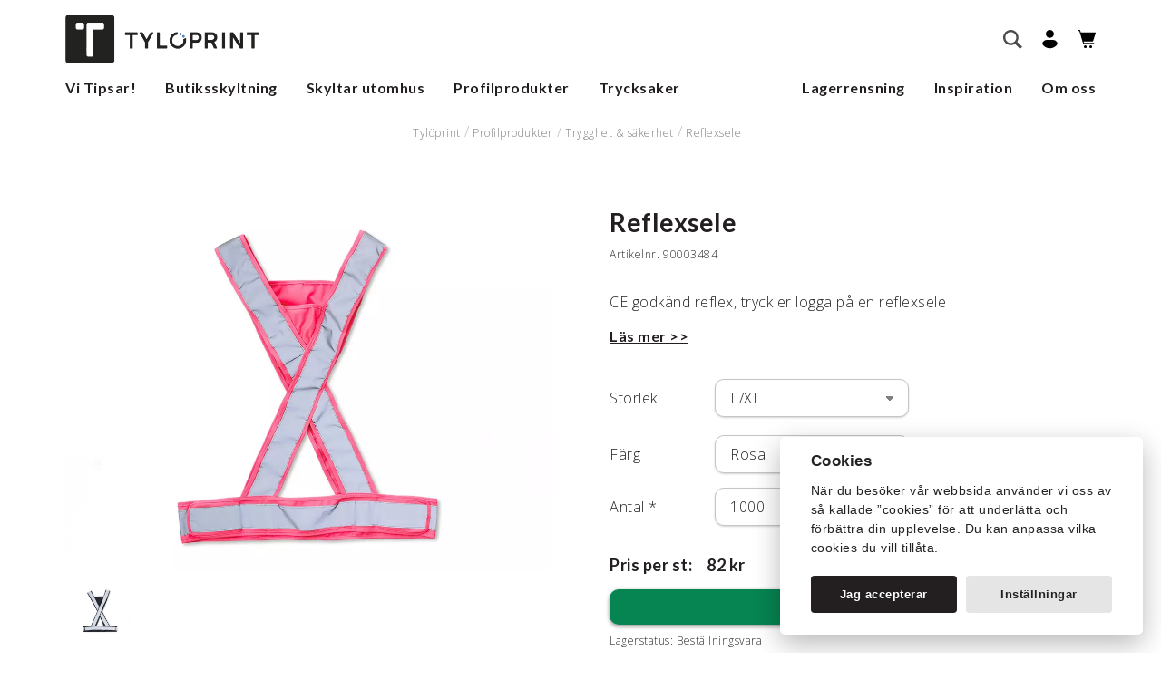

--- FILE ---
content_type: text/html;charset=utf-8
request_url: https://www.tyloprint.se/profilprodukter/trygghet-sakerhet/reflexsele-l-xl-rosa-90003484/
body_size: 35481
content:
<!doctype html>
<!--[if lt IE 7]> <html class="no-js ie6 oldie" lang="sv"> <![endif]-->
<!--[if IE 7]>    <html class="no-js ie7 oldie" lang="sv"> <![endif]-->
<!--[if IE 8]>    <html class="no-js ie8 oldie" lang="sv"> <![endif]-->
<!--[if IE 9]>    <html class="no-js ie9 oldie" lang="sv"> <![endif]-->
<!--[if gt IE 9]><!-->
<html class="no-js" lang="sv"> <!--<![endif]-->
<head>
    <meta charset="utf-8">
    <meta http-equiv="X-UA-Compatible" content="IE=edge,chrome=1">
    <link rel="alternate" type="application/rss+xml" title="RSS News Feed" href="https://www.tyloprint.se/feed/"><link rel="search" type="application/opensearchdescription+xml" href="/opensearch_1246EE21-3B6F-4650-A9FF-EC4AAA947364.xml" title="Search"><link rel="icon" type="image/png" sizes="16x16" href="https://www.tyloprint.se/media/16x16_scale/favicon.png">
<link rel="icon" type="image/png" sizes="32x32" href="https://www.tyloprint.se/media/32x32_scale/favicon.png">
<link rel="icon" type="image/png" sizes="96x96" href="https://www.tyloprint.se/media/96x96_scale/favicon.png">
<link rel="icon" type="image/png" sizes="160x160" href="https://www.tyloprint.se/media/160x160_scale/favicon.png">
<link rel="icon" type="image/png" sizes="196x196" href="https://www.tyloprint.se/media/196x196_scale/favicon.png">
<link rel="apple-touch-icon" type="image/png" sizes="57x57" href="https://www.tyloprint.se/media/57x57_scale/favicon.png">
<link rel="apple-touch-icon" type="image/png" sizes="60x60" href="https://www.tyloprint.se/media/60x60_scale/favicon.png">
<link rel="apple-touch-icon" type="image/png" sizes="72x72" href="https://www.tyloprint.se/media/72x72_scale/favicon.png">
<link rel="apple-touch-icon" type="image/png" sizes="76x76" href="https://www.tyloprint.se/media/76x76_scale/favicon.png">
<link rel="apple-touch-icon" type="image/png" sizes="114x114" href="https://www.tyloprint.se/media/114x114_scale/favicon.png">
<link rel="apple-touch-icon" type="image/png" sizes="120x120" href="https://www.tyloprint.se/media/120x120_scale/favicon.png">
<link rel="apple-touch-icon" type="image/png" sizes="144x144" href="https://www.tyloprint.se/media/144x144_scale/favicon.png">
<link rel="apple-touch-icon" type="image/png" sizes="152x152" href="https://www.tyloprint.se/media/152x152_scale/favicon.png">
<meta name="msapplication-TileColor" content="#000000">
<meta name="msapplication-TileImage" content="https://www.tyloprint.se/media/144x144_scale/favicon.png">
<meta name="msapplication-config" content="none"><title>Reflexsele L/XL / Rosa - Tylöprint</title><meta name="description" content="CE godkänd reflex, tryck er logga på en reflexsele"><meta name="keywords" content=""><meta name="robots" content="index, follow"><meta property="og:title" content="Reflexsele L/XL / Rosa"/>
<meta property="og:type" content="article"/>
<meta property="og:url" content="https://www.tyloprint.se/profilprodukter/trygghet-sakerhet/reflexsele-l-xl-rosa-90003484/"/>
<meta property="og:image" content="https://www.tyloprint.se/media/114x114_scale/favicon.png"/>
<meta property="og:description" content="CE godkänd reflex, tryck er logga på en reflexsele"/>
        <meta name="twitter:card" content="summary">

                    <meta name="twitter:site" content="Tylöprint">
                    <meta name="twitter:title" content="Reflexsele L/XL / Rosa">
                    <meta name="twitter:description" content="CE godkänd reflex, tryck er logga på en reflexsele">
                    <meta name="twitter:image" content="https://www.tyloprint.se/media/114x114_scale/favicon.png">
        <script type="application/ld+json">{"@context":"http:\/\/schema.org","@type":"Product","sku":"90003484","description":"<span style=\"\" >CE godk&auml;nd reflex, tryck er logga p&aring; en reflexsele<\/span> <span style=\"\" >Tryckyta i trianglarna fram och bak. Breda reflexer &ouml;ver torso och midja som &ouml;kar synligheten i m&ouml;rker f&ouml;r anv&auml;ndaren. En popul&auml;r produkt som &auml;r enkel att anv&auml;nda. Kardborref&auml;sten i sidorna ger b&auml;sta komfort och passform. Ge bort trygghet som g&aring;va! <br\/><br\/>Storlek: 53 x 64  cm<br\/>Material: Polyester<br\/><br\/>Priset inkluderar 1-f&auml;rgstryck p&aring; en sida. Trycks med screentryck.<br\/>Tryckyta framsida: 6,5 x 3 cm <br\/>Tryckyta baksida: 7 x 6,5 cm<br\/><\/span>","name":"Reflexsele L\/XL \/ Rosa","offers":{"@type":"Offer","url":"https:\/\/www.tyloprint.se\/profilprodukter\/trygghet-sakerhet\/reflexsele-l-xl-rosa-90003484\/","price":110,"priceCurrency":"SEK","valueAddedTaxIncluded":false},"itemCondition":"https:\/\/schema.org\/NewCondition","image":"https:\/\/www.tyloprint.se\/media\/content\/artikel\/900\/90003477\/reflexsele_rosa.jpg?v=1698912254"}</script><!-- Global site tag (gtag.js) - Google Analytics -->
    <script>
        window.dataLayer = window.dataLayer || [];

        function gtag() {
            dataLayer.push(arguments);
        }

        gtag('consent', 'default', {
            'ad_storage': 'denied',
            'ad_user_data': 'denied',
            'ad_personalization': 'denied',
            'analytics_storage': 'denied'
        });

        function executeGoogleAnalytics() {
            gtag('js', new Date());

                        gtag('consent', 'update', {
                'analytics_storage': 'granted',
            });
            
            
                        gtag('config', 'G-NRLE7VL2CN', {
                            });
                    }

        function executeGoogleAds() {
                        gtag('consent', 'update', {
                'ad_storage': 'granted',
                'ad_user_data': 'granted',
                'ad_personalization': 'granted',
            });
            
                        gtag('config', 'AW-432643829');
                    }

            </script>

            <script async src="https://www.googletagmanager.com/gtag/js?id=G-NRLE7VL2CN"></script>
    
<link rel="canonical" href="https://www.tyloprint.se/profilprodukter/trygghet-sakerhet/reflexsele-l-xl-rosa-90003484/">
<script src="https://eu.altcha.org/js/latest/altcha.min.js" async defer type="module"></script><meta name="generator" content="Agera e-handel v13.0.0">    <meta name="viewport" content="width=device-width,initial-scale=1,user-scalable=no">
    <link rel="stylesheet" type="text/css" media="all" href="/css/style.css?c85db5f6"/>
    <link href="https://fonts.googleapis.com/css?family=Lato:700,400|Open+Sans:300,600&display=swap" rel="stylesheet">

    <script>
        function executeHotJar() {
            (function(h,o,t,j,a,r){
                h.hj=h.hj||function(){(h.hj.q=h.hj.q||[]).push(arguments)};
                h._hjSettings={hjid:3865994,hjsv:6};
                a=o.getElementsByTagName('head')[0];
                r=o.createElement('script');r.async=1;
                r.src=t+h._hjSettings.hjid+j+h._hjSettings.hjsv;
                a.appendChild(r);
            })(window,document,'https://static.hotjar.com/c/hotjar-','.js?sv=');
        }
    </script>

</head>

<body class="product-menu-479D6786-A400-45D6-AD6C-C488903EAB81-7976D333-AC75-EC42-A2CD-27DC1F2574ED product theme-standard">

<div style="height: 0.1px"></div>
<header class="header" id="myHeader">
    <nav role="navigation" class="main-nav desktop-navigation">
        <div class="nav-container over">
            <div class="logo">
                <a href="https://www.tyloprint.se/" rel="home">
                    <img src="/images/tyloprint.png">
                </a>
            </div>

            
            <div class="right-container">
                <form class="search-form" action="https://www.tyloprint.se/search/" method="get">
    <input type="text" name="q" autocomplete="off" class="sokinput" placeholder="Sök" value="">
    <button type="button" class="close-button">
        <i class="close-icon">
            <svg height='18px' width='18px'  fill="#231f20" xmlns="http://www.w3.org/2000/svg" viewBox="0 0 100 100" x="0px" y="0px"><title>Artboard 15</title><g data-name="Layer 16"><path d="M54.24,50,74.92,29.32a3,3,0,0,0-4.24-4.24L50,45.76,29.32,25.07a3,3,0,0,0-4.24,4.24L45.76,50,25.08,70.68a3,3,0,1,0,4.24,4.24L50,54.24,70.68,74.92a3,3,0,0,0,4.24-4.24Z"></path></g></svg>
        </i>
    </button>

    <button class="visuallyhidden" type="submit">
        Sök    </button>

    <div class="live-search-result">

        <div class="is-loading"><div class="lds-ellipsis"><div></div><div></div><div></div><div></div></div> </div>

        <div class="no-result"><div class="svg-container">
                <svg height='40px' width='40px'  fill="#231f20" xmlns="http://www.w3.org/2000/svg" xmlns:xlink="http://www.w3.org/1999/xlink" version="1.1" x="0px" y="0px" viewBox="0 0 512 512" style="enable-background:new 0 0 512 512;" xml:space="preserve"><g><g><g><g><path d="M231.695,186.996c0-2.74,0.179-5.361,0.536-7.863c0.357-2.502,1.042-4.915,2.055-7.238      c1.011-2.324,2.471-4.496,4.378-6.523c1.904-2.024,4.406-3.87,7.506-5.54c1.547-0.832,3.602-1.936,6.166-3.307      c2.561-1.368,5.062-2.949,7.505-4.735c2.44-1.787,4.557-3.842,6.344-6.166c1.787-2.324,2.682-4.915,2.682-7.774      c0-3.932-1.43-6.997-4.29-9.204c-2.858-2.203-6.138-3.306-9.829-3.306c-2.384,0-4.498,0.446-6.343,1.34      c-1.849,0.894-3.516,1.965-5.004,3.217c-1.491,1.251-2.77,2.652-3.842,4.199c-1.072,1.55-2.027,2.921-2.859,4.111      l-18.407-12.867c3.097-7.266,8.011-12.925,14.743-16.978c6.729-4.048,14.325-6.076,22.785-6.076      c4.527,0,9.053,0.657,13.582,1.966c4.527,1.313,8.579,3.396,12.153,6.254c3.573,2.859,6.492,6.554,8.757,11.08      c2.261,4.529,3.395,10.008,3.395,16.441c0,6.792-1.401,12.482-4.2,17.066c-2.801,4.588-6.941,8.609-12.419,12.063      c-2.503,1.67-5.035,3.158-7.595,4.468c-2.563,1.313-4.916,2.681-7.06,4.111c-2.145,1.429-3.873,3.038-5.184,4.825      c-1.312,1.787-1.965,3.931-1.965,6.433H231.695z M232.231,229.712v-26.806h23.411v26.806H232.231z"></path></g><g><path d="M256,311c-79.953,0-145-65.047-145-145S176.047,21,256,21s145,65.047,145,145S335.953,311,256,311z M256,31      c-74.439,0-135,60.561-135,135s60.561,135,135,135s135-60.561,135-135S330.439,31,256,31z"></path></g><g><path d="M256,271c-57.897,0-105-47.103-105-105S198.103,61,256,61c57.897,0,105,47.103,105,105S313.897,271,256,271z M256,71      c-52.383,0-95,42.617-95,95s42.617,95,95,95c52.383,0,95-42.617,95-95S308.383,71,256,71z"></path></g><g><path d="M256,491c-19.299,0-35-15.701-35-35v-90c0-19.299,15.701-35,35-35s35,15.701,35,35v90C291,475.299,275.299,491,256,491z       M256,341c-13.785,0-25,11.215-25,25v90c0,13.785,11.215,25,25,25s25-11.215,25-25v-90C281,352.215,269.785,341,256,341z"></path></g><g><path d="M256,341c-2.761,0-5-2.238-5-5v-30c0-2.762,2.239-5,5-5c2.762,0,5,2.238,5,5v30C261,338.762,258.762,341,256,341z"></path></g><g><path d="M186,371H66c-2.761,0-5-2.238-5-5s2.239-5,5-5h120c2.761,0,5,2.238,5,5S188.761,371,186,371z"></path></g><g><path d="M116,401H66c-2.761,0-5-2.238-5-5s2.239-5,5-5h50c2.761,0,5,2.238,5,5S118.761,401,116,401z"></path></g><g><path d="M426,431c-19.299,0-35-15.701-35-35s15.701-35,35-35s35,15.701,35,35S445.299,431,426,431z M426,371      c-13.785,0-25,11.215-25,25s11.215,25,25,25s25-11.215,25-25S439.785,371,426,371z"></path></g><g><path d="M56,161c-13.785,0-25-11.215-25-25s11.215-25,25-25s25,11.215,25,25S69.785,161,56,161z M56,121      c-8.271,0-15,6.729-15,15s6.729,15,15,15s15-6.729,15-15S64.271,121,56,121z"></path></g><path d="M466,316L466,316c-5.523,0-10-4.478-10-10l0,0c0-5.521,4.477-10,10-10l0,0c5.523,0,10,4.479,10,10l0,0     C476,311.522,471.523,316,466,316z"></path><path d="M436,86L436,86c-5.523,0-10-4.478-10-10l0,0c0-5.522,4.477-10,10-10l0,0c5.523,0,10,4.478,10,10l0,0     C446,81.522,441.523,86,436,86z"></path><path d="M346,386L346,386c-5.523,0-10-4.478-10-10l0,0c0-5.521,4.477-10,10-10l0,0c5.523,0,10,4.479,10,10l0,0     C356,381.522,351.523,386,346,386z"></path><path d="M96,296L96,296c-5.523,0-10-4.478-10-10l0,0c0-5.521,4.477-10,10-10l0,0c5.523,0,10,4.479,10,10l0,0     C106,291.522,101.523,296,96,296z"></path><path d="M106,56L106,56c-5.523,0-10-4.478-10-10l0,0c0-5.522,4.477-10,10-10l0,0c5.523,0,10,4.478,10,10l0,0     C116,51.522,111.523,56,106,56z"></path><path d="M86,466L86,466c-5.523,0-10-4.478-10-10l0,0c0-5.521,4.477-10,10-10l0,0c5.523,0,10,4.479,10,10l0,0     C96,461.522,91.523,466,86,466z"></path></g></g></g></svg>
            </div>
            Inga resultat funna
            <p>Vi kan inte hitta några matchningar till din sökning</p>
        </div>

        <h3 class="menu-search-result-header">Kategorier</h3>
        <div class="menu-search-results"></div>

        <h3 class="products-search-result-header">Produkter</h3>
        <div class="product-search-results"></div>
    </div>
</form>


                <div class="search">
                    <button id="search" class="search-button">
                        <!--<p>Sök</p> -->
                        <svg width="21px" height="21px" viewBox="0 0 21 21" version="1.1" xmlns="http://www.w3.org/2000/svg" xmlns:xlink="http://www.w3.org/1999/xlink">
                            <g id="Artikellistning" stroke="none" stroke-width="1" fill="none" fill-rule="evenodd">
                                <g transform="translate(-1010.000000, -90.000000)" fill="#000000" fill-rule="nonzero" id="navigation">
                                    <g transform="translate(0.000000, 60.000000)">
                                        <g id="main-nav" transform="translate(3.000000, 30.000000)">
                                            <g id="noun_Search_1969783" transform="translate(1007.000000, 0.000000)">
                                                <path d="M20.9994668,18.6246211 L15.4075195,13.0326328 C16.2873867,11.7035625 16.7994258,10.1128945 16.7994258,8.40057422 C16.7994258,3.7608457 13.0389902,0.000369140625 8.4,0.000369140625 C3.76092773,0.000369140625 0.000533203125,3.7608457 0.000533203125,8.40057422 C0.000533203125,13.0390312 3.76096875,16.8007793 8.4,16.8007793 C10.111623,16.8007793 11.7041777,16.2868945 13.0319766,15.4076016 L18.6238828,20.9995898 L20.9994668,18.6246211 Z M2.38062891,8.4018457 C2.38062891,5.07711914 5.0759707,2.38300781 8.4,2.38300781 C11.7246855,2.38300781 14.4199863,5.07711914 14.4199863,8.4018457 C14.4199863,11.7266133 11.7246445,14.4219551 8.4,14.4219551 C5.0759707,14.4219551 2.38062891,11.7266133 2.38062891,8.4018457 Z" id="Shape"></path>
                                            </g>
                                        </g>
                                    </g>
                                </g>
                            </g>
                        </svg>
                    </button>
                </div>

                <div class="my-pages">
                    <a id="my-pages-link" href="https://www.tyloprint.se/login/" title="Mina sidor">
                        <!--<p>Mitt konto</p>-->
                        <svg width="17px" height="21px" viewBox="0 0 17 21" version="1.1" xmlns="http://www.w3.org/2000/svg" xmlns:xlink="http://www.w3.org/1999/xlink">
                            <g id="Artikellistning" stroke="none" stroke-width="1" fill="none" fill-rule="evenodd">
                                <g transform="translate(-964.000000, -120.000000)" fill="#000000" id="navigation">
                                    <g transform="translate(0.000000, 60.000000)">
                                        <g id="main-nav" transform="translate(3.000000, 46.000000)">
                                            <g id="mina-sidor" transform="translate(961.000000, 14.000000)">
                                                <g id="noun_User_2495030_000000">
                                                    <path d="M8.45901639,0 C10.897541,0 12.9180328,1.99312715 12.9180328,4.39862543 C12.9180328,6.80412371 10.897541,8.72852234 8.45901639,8.72852234 C6.0204918,8.72852234 4,6.80412371 4,4.39862543 C4,1.99312715 6.0204918,0 8.45901639,0 Z" id="Shape"></path>
                                                    <path d="M5.08606557,11 L11.9139344,11 C14.4918033,11 16.6516393,12.9243986 17,15.3986254 C15.2581967,18.4226804 12.0532787,20.2783505 8.5,20.2783505 C4.94672131,20.2783505 1.74180328,18.4226804 0,15.3986254 C0.348360656,12.9243986 2.50819672,11 5.08606557,11 Z" id="Shape"></path>
                                                </g>
                                            </g>
                                        </g>
                                    </g>
                                </g>
                            </g>
                        </svg>
                    </a>
                </div>

                <div class="basket small-basket">
    <a href="https://www.tyloprint.se/varukorg/" class="basket-button checkout-button">
     <!--<p>Din varukorg</p>-->
        <svg width="20px" height="21px" viewBox="0 0 20 21" version="1.1" xmlns="http://www.w3.org/2000/svg" xmlns:xlink="http://www.w3.org/1999/xlink">
            <g id="Artikellistning" stroke="none" stroke-width="1" fill="none" fill-rule="evenodd">
                <g transform="translate(-1104.000000, -120.000000)" fill="#000000" fill-rule="nonzero" id="navigation">
                    <g transform="translate(0.000000, 60.000000)">
                        <g id="main-nav" transform="translate(3.000000, 46.000000)">
                            <g id="kassa" transform="translate(1101.000000, 14.000000)">
                                <ellipse id="Oval" cx="14.5555444" cy="18.5908977" rx="1.55554444" ry="1.59089773"></ellipse>
                                <ellipse id="Oval" cx="8.55554444" cy="18.5908977" rx="1.55554444" ry="1.59089773"></ellipse>
                                <g id="noun_cart_2462723_000000">
                                    <path d="M0.555555556,1.13635455 L1.99185111,1.13635455 L6.17780444,15.0532614 C6.24950723,15.2917105 6.46490647,15.454425 6.70883333,15.454425 L17.8888689,15.454425 C18.1956937,15.454425 18.4444244,15.2000413 18.4444244,14.8862432 C18.4444244,14.572445 18.1956937,14.3180614 17.8888689,14.3180614 L7.11920444,14.3180614 L6.64069111,12.7271682 L16.5555556,12.7271682 C16.7946914,12.727146 17.0069981,12.5706654 17.0826667,12.3386614 L19.9715333,3.47509318 C20.0280034,3.30181585 19.9995808,3.11133894 19.8951459,2.9631753 C19.790711,2.81501166 19.6229986,2.72722826 19.4444089,2.72725227 L3.63290222,2.72725227 L2.93325556,0.401163636 C2.86155228,0.162712945 2.64615073,0 2.40222222,0 L0.555555556,0 C0.248730695,0 0,0.254383665 0,0.568181818 C0,0.881979971 0.248730695,1.13636364 0.555555556,1.13636364 L0.555555556,1.13635455 Z" id="Shape"></path>
                                </g>
                            </g>
                        </g>
                    </g>
                </g>
            </g>
        </svg>
                    </a>
    </div>
                <div class="mobile-menu">
                    <a href="#" class="mobile-menu">
                        <svg height='21px' width='21px'  fill="#231f20" xmlns="http://www.w3.org/2000/svg" xmlns:xlink="http://www.w3.org/1999/xlink" version="1.1" x="0px" y="0px" viewBox="0 0 100 100" style="enable-background:new 0 0 100 100;" xml:space="preserve"><g><path d="M18.7,27.5h62.7c2.5,0,4.5-2,4.5-4.5s-2-4.5-4.5-4.5H18.7c-2.5,0-4.5,2-4.5,4.5S16.2,27.5,18.7,27.5z"></path><path d="M81.4,45.5H18.7c-2.5,0-4.5,2-4.5,4.5s2,4.5,4.5,4.5h62.7c2.5,0,4.5-2,4.5-4.5S83.9,45.5,81.4,45.5z"></path><path d="M81.4,72.5H18.7c-2.5,0-4.5,2-4.5,4.5s2,4.5,4.5,4.5h62.7c2.5,0,4.5-2,4.5-4.5S83.9,72.5,81.4,72.5z"></path></g></svg>
                        <span>Meny</span>
                    </a>
                </div>
            </div>
        </div>
        <div class="container menu-desktop under">
            <ul class="placering-normal has-grandchildren"><li class="menu-item-DFF7F112-9CC0-442A-8CFE-2F50F02EFCED menu-depth-1 has-children"><a href="/vi-tipsar/" >Vi Tipsar!</a><div class="mega-menu-container"><div class="mega-menu-text-container"><ul class="without-images"><li class="menu-item-DA9EF508-B463-489F-A79E-F9C2864218D6 menu-depth-2 has-parent"><a href="/vi-tipsar/pa-kontoret/" >På Kontoret</a></li><li class="menu-item-855B1C1A-67B5-4B06-9434-2D7A1DC3E236 menu-depth-2 has-parent"><a href="/vi-tipsar/pa-visningen/" >På Visningen</a></li><li class="menu-item-EC367B82-81E1-4276-AB3D-74B66B4846B4 menu-depth-2 has-parent"><a href="/vi-tipsar/massa-event/" >Mässa & Event</a></li><li class="menu-item-82A4B5B7-2ADA-4392-AF67-C554D3963735 menu-depth-2 has-parent"><a href="https://www.tyloprint.se/inspiration/" >Inspirationer</a></li></ul></div><div class="mega-menu-image-container"><ul class="with-images"><li class="menu-item-7959B948-7EC6-4D32-8F02-D1AB7C240E3B menu-depth-2 has-parent">
            <div class="outer">
                <div class="inner">
                    <figure>
                        <a href="https://www.tyloprint.se/inspiration/">
                            <picture> <source srcset="https://www.tyloprint.se/media/400x400_scale/Mega_meny_INSPIRATION.jpg.webp?v=1768452695" type="image/webp"> <source srcset="https://www.tyloprint.se/media/400x400_scale/Mega_meny_INSPIRATION.jpg?v=1768378212" type="image/jpeg"> <img src="https://www.tyloprint.se/media/400x400_scale/Mega_meny_INSPIRATION.jpg?v=1768378212" alt="V&aring;ra kunders f&ouml;nsterskyltningar" title="V&aring;ra kunders f&ouml;nsterskyltningar" width="400" height="225"> </picture>                        </a>
                    </figure>
                </div>
                <div class="anchor-container">
                    <a href="https://www.tyloprint.se/inspiration/" >Våra kunders fönsterskyltningar</a>                </div>
            </div>


            </li><li class="menu-item-62782179-EDCA-4F8D-ADCF-1BC3EFDCB77C menu-depth-2 has-parent">
            <div class="outer">
                <div class="inner">
                    <figure>
                        <a href="https://www.tyloprint.se/butiksskyltning/digital-skyltning/">
                            <picture> <source srcset="https://www.tyloprint.se/media/400x400_scale/hemsida/MEGAMENYBILDER/diggi.jpg.webp?v=1667892753" type="image/webp"> <source srcset="https://www.tyloprint.se/media/400x400_scale/hemsida/MEGAMENYBILDER/diggi.jpg?v=1603205685" type="image/jpeg"> <img src="https://www.tyloprint.se/media/400x400_scale/hemsida/MEGAMENYBILDER/diggi.jpg?v=1603205685" alt="Digital skyltning" title="Digital skyltning" width="355" height="200"> </picture>                        </a>
                    </figure>
                </div>
                <div class="anchor-container">
                    <a href="https://www.tyloprint.se/butiksskyltning/digital-skyltning/" >Digital skyltning</a>                </div>
            </div>


            </li></ul></div></div></li><li class="menu-item-2D32D93C-A166-424E-BEA3-3335F4A9D2CA menu-depth-1 has-children"><a href="/butiksskyltning/" >Butiksskyltning</a><div class="mega-menu-container"><div class="mega-menu-text-container"><ul class="without-images"><li class="menu-item-71900EB7-03F1-44B8-9E34-BCF0A986584A menu-depth-2 has-parent"><a href="/butiksskyltning/digital-skyltning/" >Digital skyltning</a></li><li class="menu-item-B3C8D793-BACE-4812-96EA-130909DD6538 menu-depth-2 has-parent"><a href="/butiksskyltning/fonsterskyltning/" >Fönsterskyltning</a></li><li class="menu-item-4BCB3040-E609-4527-9269-6AEA39944B64 menu-depth-2 has-parent"><a href="/butiksskyltning/fristaende-skyltning/" >Fristående skyltning</a></li><li class="menu-item-038E0906-96BF-47B0-8D2C-CDAA65241301 menu-depth-2 has-parent"><a href="/butiksskyltning/affischer/" >Affischer</a></li><li class="menu-item-B44CC9D1-FA80-40C3-9FB1-A609D4B046CC menu-depth-2 has-parent"><a href="/butiksskyltning/affischhallare/" >Affischhållare</a></li><li class="menu-item-13744662-1C5A-4696-B357-0272E5355905 menu-depth-2 has-parent"><a href="/butiksskyltning/rollup/" >Rollup</a></li><li class="menu-item-98837963-320D-41CA-BD7B-DF1D95808FA8 menu-depth-2 has-parent"><a href="/butiksskyltning/vaggskyltning/" >Väggskyltning</a></li><li class="menu-item-BE411BA4-BF96-48E6-9DA4-028BB558AE3E menu-depth-2 has-parent"><a href="/butiksskyltning/logotyper/" >Logotyper</a></li><li class="menu-item-AD666CE1-ED6E-4EB4-B942-46AC095FDBF6 menu-depth-2 has-parent"><a href="/butiksskyltning/inredning-dekor/" >Inredning /<wbr> Dekor</a></li><li class="menu-item-FF665ED6-7AC1-48ED-A334-5161108AA48A menu-depth-2 has-parent"><a href="/butiksskyltning/broschyrstall/" >Broschyrställ</a></li><li class="menu-item-09607957-4037-47A8-BCE2-BEC556E0F4B1 menu-depth-2 has-parent"><a href="/butiksskyltning/virtuellt-fonster/" >Virtuellt fönster</a></li><li class="menu-item-05AAE473-8A68-4777-A441-B3B12C42DBF4 menu-depth-2 has-parent"><a href="/butiksskyltning/tillbehor/" >Tillbehör</a></li></ul></div><div class="mega-menu-image-container"><ul class="with-images"><li class="menu-item-E191C500-A046-4B76-B44B-9E1EFF2B5CCB menu-depth-2 has-parent">
            <div class="outer">
                <div class="inner">
                    <figure>
                        <a href="/butiksskyltning/vitrine-media-varldsledande-led/">
                            <picture> <source srcset="https://www.tyloprint.se/media/400x400_scale/hemsida/MEGAMENYBILDER/VitrineMedia_355x200px.jpg.webp?v=1667892753" type="image/webp"> <source srcset="https://www.tyloprint.se/media/400x400_scale/hemsida/MEGAMENYBILDER/VitrineMedia_355x200px.jpg?v=1589895422" type="image/jpeg"> <img src="https://www.tyloprint.se/media/400x400_scale/hemsida/MEGAMENYBILDER/VitrineMedia_355x200px.jpg?v=1589895422" alt="Vitrine Media - V&auml;rldsledande LED" title="Vitrine Media - V&auml;rldsledande LED" width="355" height="200"> </picture>                        </a>
                    </figure>
                </div>
                <div class="anchor-container">
                    <a href="/butiksskyltning/vitrine-media-varldsledande-led/" >Vitrine Media - Världsledande LED</a>                </div>
            </div>


            </li><li class="menu-item-70DFAFC5-7241-4F22-9C21-79B4AC3496F7 menu-depth-2 has-parent">
            <div class="outer">
                <div class="inner">
                    <figure>
                        <a href="https://www.tyloprint.se/butiksskyltning/digital-skyltning/vm-light-play-5-digital-skarm-215-2000-cd-m2-90004765/">
                            <picture> <source srcset="https://www.tyloprint.se/media/400x400_scale/hemsida/MEGAMENYBILDER/Light-Play.jpg.webp?v=1667892752" type="image/webp"> <source srcset="https://www.tyloprint.se/media/400x400_scale/hemsida/MEGAMENYBILDER/Light-Play.jpg?v=1590135404" type="image/jpeg"> <img src="https://www.tyloprint.se/media/400x400_scale/hemsida/MEGAMENYBILDER/Light-Play.jpg?v=1590135404" alt="VM Light &amp; Play" title="VM Light &amp; Play" width="355" height="200"> </picture>                        </a>
                    </figure>
                </div>
                <div class="anchor-container">
                    <a href="https://www.tyloprint.se/butiksskyltning/digital-skyltning/vm-light-play-5-digital-skarm-215-2000-cd-m2-90004765/" >VM Light & Play</a>                </div>
            </div>


            </li><li class="menu-item-1B1CF763-4AB7-4AF3-B016-C935A99D25A5 menu-depth-2 has-parent">
            <div class="outer">
                <div class="inner">
                    <figure>
                        <a href="/butiksskyltning/pa-kontoret/">
                            <picture> <source srcset="https://www.tyloprint.se/media/400x400_scale/hemsida/MEGAMENYBILDER/Kontoret_355x200px.jpg.webp?v=1667892752" type="image/webp"> <source srcset="https://www.tyloprint.se/media/400x400_scale/hemsida/MEGAMENYBILDER/Kontoret_355x200px.jpg?v=1589895422" type="image/jpeg"> <img src="https://www.tyloprint.se/media/400x400_scale/hemsida/MEGAMENYBILDER/Kontoret_355x200px.jpg?v=1589895422" alt="P&aring; Kontoret" title="P&aring; Kontoret" width="355" height="200"> </picture>                        </a>
                    </figure>
                </div>
                <div class="anchor-container">
                    <a href="/butiksskyltning/pa-kontoret/" >På Kontoret</a>                </div>
            </div>


            </li><li class="menu-item-15098BD6-4A9C-41E2-943A-78034EE6CF13 menu-depth-2 has-parent">
            <div class="outer">
                <div class="inner">
                    <figure>
                        <a href="/butiksskyltning/pa-visningen/">
                            <picture> <source srcset="https://www.tyloprint.se/media/400x400_scale/hemsida/MEGAMENYBILDER/Visningen_355x200px.jpg.webp?v=1667892753" type="image/webp"> <source srcset="https://www.tyloprint.se/media/400x400_scale/hemsida/MEGAMENYBILDER/Visningen_355x200px.jpg?v=1589895422" type="image/jpeg"> <img src="https://www.tyloprint.se/media/400x400_scale/hemsida/MEGAMENYBILDER/Visningen_355x200px.jpg?v=1589895422" alt="P&aring; Visningen" title="P&aring; Visningen" width="355" height="200"> </picture>                        </a>
                    </figure>
                </div>
                <div class="anchor-container">
                    <a href="/butiksskyltning/pa-visningen/" >På Visningen</a>                </div>
            </div>


            </li></ul></div></div></li><li class="menu-item-BF7668BF-2575-42C8-848B-9EF2DAB8C684 menu-depth-1 has-children"><a href="/skyltar-utomhus/" >Skyltar utomhus</a><div class="mega-menu-container"><div class="mega-menu-text-container"><ul class="without-images"><li class="menu-item-B26C15FA-76A8-4E5F-8902-9B4C760B3956 menu-depth-2 has-parent"><a href="/skyltar-utomhus/kanalplastskyltar/" >Kanalplastskyltar</a></li><li class="menu-item-852F01CF-62EF-4C1D-91E2-15F0E1687DD7 menu-depth-2 has-parent"><a href="/skyltar-utomhus/ovriga-skyltar/" >Övriga skyltar</a></li><li class="menu-item-688283FE-AE6F-496D-B472-D06158F2E182 menu-depth-2 has-parent"><a href="/skyltar-utomhus/reflexskyltar/" >Reflexskyltar</a></li><li class="menu-item-4CA875AA-DC27-4BAD-B06A-C08A0C027027 menu-depth-2 has-parent"><a href="/skyltar-utomhus/skylthallare/" >Skylthållare</a></li><li class="menu-item-FABD0B79-6272-48B8-B0F4-DC4AA9232FCE menu-depth-2 has-parent"><a href="/skyltar-utomhus/banderoll/" >Banderoll</a></li><li class="menu-item-76F5ED71-13B2-48F5-AB5C-9603445C54DE menu-depth-2 has-parent"><a href="/skyltar-utomhus/beachflagga/" >Beachflagga</a></li><li class="menu-item-BEDC1B82-FB2E-4770-81FD-683A69133C20 menu-depth-2 has-parent"><a href="/skyltar-utomhus/flaggor-vepor/" >Flaggor & Vepor</a></li><li class="menu-item-9F678BB4-4A9B-451F-B2D7-709C2B00C09D menu-depth-2 has-parent"><a href="/skyltar-utomhus/dekaler/" >Dekaler</a></li><li class="menu-item-F9AC7C17-FB47-4368-953D-7A56D762E760 menu-depth-2 has-parent"><a href="/skyltar-utomhus/gatupratare/" >Gatupratare</a></li><li class="menu-item-CD03F679-932B-40AF-A2B8-F20939FAF01E menu-depth-2 has-parent"><a href="/skyltar-utomhus/utomhustavlor/" >Utomhustavlor</a></li><li class="menu-item-9DBB6F25-E82A-4F76-A42C-9E344BCEFEF1 menu-depth-2 has-parent"><a href="/skyltar-utomhus/budskap/" >Budskap</a></li><li class="menu-item-F081B90A-0668-4E5B-9EB2-E817A402F29B menu-depth-2 has-parent"><a href="/skyltar-utomhus/fasadskyltar/" >Fasadskyltar</a></li><li class="menu-item-D49B7878-7A17-4840-BCA4-0BB48C4E4B4F menu-depth-2 has-parent"><a href="/skyltar-utomhus/informationsskylt/" >Informationsskylt</a></li><li class="menu-item-1D85DBCF-8AE7-4784-9D96-3DF5A873D684 menu-depth-2 has-parent"><a href="/skyltar-utomhus/tillbehor/" >Tillbehör</a></li></ul></div><div class="mega-menu-image-container"><ul class="with-images"><li class="menu-item-79AF8D54-7FD6-4DE4-8A0E-D79709183AE5 menu-depth-2 has-parent">
            <div class="outer">
                <div class="inner">
                    <figure>
                        <a href="https://www.tyloprint.se/skyltar-utomhus/reflexskyltar/">
                            <picture> <source srcset="https://www.tyloprint.se/media/400x400_scale/hemsida/MEGAMENYBILDER/Reflex_Lekande_barn.jpg.webp?v=1667892753" type="image/webp"> <source srcset="https://www.tyloprint.se/media/400x400_scale/hemsida/MEGAMENYBILDER/Reflex_Lekande_barn.jpg?v=1590136393" type="image/jpeg"> <img src="https://www.tyloprint.se/media/400x400_scale/hemsida/MEGAMENYBILDER/Reflex_Lekande_barn.jpg?v=1590136393" alt="Reflexprodukter" title="Reflexprodukter" width="355" height="200"> </picture>                        </a>
                    </figure>
                </div>
                <div class="anchor-container">
                    <a href="https://www.tyloprint.se/skyltar-utomhus/reflexskyltar/" >Reflexprodukter</a>                </div>
            </div>


            </li><li class="menu-item-4F831A92-B3DA-4064-BE86-61ECAA4C6F4F menu-depth-2 has-parent">
            <div class="outer">
                <div class="inner">
                    <figure>
                        <a href="https://beta.tyloprint.monta.ninja/skyltar-utomhus/banderoll/banderoll-16484/">
                            <picture> <source srcset="https://www.tyloprint.se/media/400x400_scale/hemsida/MEGAMENYBILDER/Banderoll.jpg.webp?v=1667892752" type="image/webp"> <source srcset="https://www.tyloprint.se/media/400x400_scale/hemsida/MEGAMENYBILDER/Banderoll.jpg?v=1590136515" type="image/jpeg"> <img src="https://www.tyloprint.se/media/400x400_scale/hemsida/MEGAMENYBILDER/Banderoll.jpg?v=1590136515" alt="Banderoller" title="Banderoller" width="355" height="200"> </picture>                        </a>
                    </figure>
                </div>
                <div class="anchor-container">
                    <a href="https://beta.tyloprint.monta.ninja/skyltar-utomhus/banderoll/banderoll-16484/" target="_blank">Banderoller</a>                </div>
            </div>


            </li><li class="menu-item-98B543A6-D1CE-4BC5-8FC7-FC1EF854C2AF menu-depth-2 has-parent">
            <div class="outer">
                <div class="inner">
                    <figure>
                        <a href="https://beta.tyloprint.monta.ninja/skyltar-utomhus/gatupratare/visningsbock-light-aluminium-16677-a/">
                            <picture> <source srcset="https://www.tyloprint.se/media/400x400_scale/hemsida/MEGAMENYBILDER/Visningsbock_Light.jpg.webp?v=1667892753" type="image/webp"> <source srcset="https://www.tyloprint.se/media/400x400_scale/hemsida/MEGAMENYBILDER/Visningsbock_Light.jpg?v=1590136621" type="image/jpeg"> <img src="https://www.tyloprint.se/media/400x400_scale/hemsida/MEGAMENYBILDER/Visningsbock_Light.jpg?v=1590136621" alt="Visningsbock Light" title="Visningsbock Light" width="355" height="200"> </picture>                        </a>
                    </figure>
                </div>
                <div class="anchor-container">
                    <a href="https://beta.tyloprint.monta.ninja/skyltar-utomhus/gatupratare/visningsbock-light-aluminium-16677-a/" target="_blank">Visningsbock Light</a>                </div>
            </div>


            </li><li class="menu-item-900E1709-CD6D-418D-8D6A-50B1C3CF804A menu-depth-2 has-parent">
            <div class="outer">
                <div class="inner">
                    <figure>
                        <a href="https://www.tyloprint.se/skyltar-utomhus/beachflagga/">
                            <picture> <source srcset="https://www.tyloprint.se/media/400x400_scale/hemsida/MEGAMENYBILDER/beach.jpg.webp?v=1667892753" type="image/webp"> <source srcset="https://www.tyloprint.se/media/400x400_scale/hemsida/MEGAMENYBILDER/beach.jpg?v=1590137186" type="image/jpeg"> <img src="https://www.tyloprint.se/media/400x400_scale/hemsida/MEGAMENYBILDER/beach.jpg?v=1590137186" alt="Beachflags f&ouml;r alla l&auml;gen" title="Beachflags f&ouml;r alla l&auml;gen" width="355" height="200"> </picture>                        </a>
                    </figure>
                </div>
                <div class="anchor-container">
                    <a href="https://www.tyloprint.se/skyltar-utomhus/beachflagga/" >Beachflags för alla lägen</a>                </div>
            </div>


            </li></ul></div></div></li><li class="menu-item-1FC71424-8961-4856-BF51-FB5EC8C4A461 menu-depth-1 active has-children"><a href="/profilprodukter/" >Profilprodukter</a><div class="mega-menu-container"><div class="mega-menu-text-container"><ul class="without-images"><li class="menu-item-0FA8E1C3-170B-4792-BC4B-AC8A4A496248 menu-depth-2 has-parent"><a href="/profilprodukter/klader/" >Kläder</a></li><li class="menu-item-479D6786-A400-45D6-AD6C-C488903EAB81 menu-depth-2 active has-parent"><a href="/profilprodukter/trygghet-sakerhet/" >Trygghet & säkerhet</a></li><li class="menu-item-2226756A-D2E1-48B6-8879-87C5EAE896E7 menu-depth-2 has-parent"><a href="/profilprodukter/entremattor/" >Entrémattor</a></li><li class="menu-item-4A79DBCF-E9F0-4F26-93BD-D6C07DF4C774 menu-depth-2 has-parent"><a href="/profilprodukter/pennor/" >Pennor</a></li><li class="menu-item-F194897A-5DFE-4840-8DE6-ED42298FE3BD menu-depth-2 has-parent"><a href="/profilprodukter/godis/" >Godis</a></li><li class="menu-item-88724A6E-337B-4BA9-AE6A-0142EB669C09 menu-depth-2 has-parent"><a href="/profilprodukter/dryck/" >Dryck</a></li><li class="menu-item-DED3FA85-6E84-4971-A979-0566A9A5F2D3 menu-depth-2 has-parent"><a href="/profilprodukter/vaskor/" >Väskor</a></li><li class="menu-item-CA420107-A200-41E6-B2F2-42E4F5584832 menu-depth-2 has-parent"><a href="/profilprodukter/skoskydd/" >Skoskydd</a></li><li class="menu-item-73B78BDC-C472-4CEF-8F75-C4B845A2BCAD menu-depth-2 has-parent"><a href="/profilprodukter/skoskyddskorgar/" >Skoskyddskorgar</a></li><li class="menu-item-DB7CFE83-6927-4F9D-A1E6-B29FC91B20A7 menu-depth-2 has-parent"><a href="/profilprodukter/namnbrickor/" >Namnbrickor</a></li><li class="menu-item-3C88D099-08AD-4FCE-A899-286FFDAEB509 menu-depth-2 has-parent"><a href="/profilprodukter/dorrhangare/" >Dörrhängare</a></li><li class="menu-item-30DB44FF-398F-4F52-A3C7-8E9C1C824FA2 menu-depth-2 has-parent"><a href="/profilprodukter/parmar/" >Pärmar</a></li><li class="menu-item-B2B32B21-943F-4E0F-A430-C941DB2B1978 menu-depth-2 has-parent"><a href="/profilprodukter/mappar/" >Mappar</a></li><li class="menu-item-C5DC0B63-07EB-4E3E-BA85-56EE7963BBF5 menu-depth-2 has-parent"><a href="/profilprodukter/stampel/" >Stämpel</a></li><li class="menu-item-F0324B2A-0A47-42F6-B86D-DFBBC8DBECC1 menu-depth-2 has-parent"><a href="/profilprodukter/paraply/" >Paraply</a></li><li class="menu-item-877363EA-5F8F-40F7-A386-71DADF819A63 menu-depth-2 has-parent"><a href="/profilprodukter/giveaways/" >Giveaways</a></li><li class="menu-item-A9270957-F9E8-47F9-AA30-954F3D3F3773 menu-depth-2 has-parent"><a href="/profilprodukter/rituals/" >Rituals</a></li><li class="menu-item-C08B7E5C-D7A8-43AA-93BB-19832362744D menu-depth-2 has-parent"><a href="/profilprodukter/muggar-termos/" >Muggar & termos</a></li><li class="menu-item-BD5439AE-8EDA-4C55-AB74-FE374F284BEA menu-depth-2 has-parent"><a href="/profilprodukter/tillbehor/" >Tillbehör</a></li></ul></div><div class="mega-menu-image-container"><ul class="with-images"><li class="menu-item-DA501EC5-5F74-4BBB-9455-AD38B5C5EB4B menu-depth-2 has-parent">
            <div class="outer">
                <div class="inner">
                    <figure>
                        <a href="/profilprodukter/pa-kontoret/">
                            <picture> <source srcset="https://www.tyloprint.se/media/400x400_scale/hemsida/MEGAMENYBILDER/Kontoret_355x200px.jpg.webp?v=1667892752" type="image/webp"> <source srcset="https://www.tyloprint.se/media/400x400_scale/hemsida/MEGAMENYBILDER/Kontoret_355x200px.jpg?v=1589895422" type="image/jpeg"> <img src="https://www.tyloprint.se/media/400x400_scale/hemsida/MEGAMENYBILDER/Kontoret_355x200px.jpg?v=1589895422" alt="P&aring; Kontoret" title="P&aring; Kontoret" width="355" height="200"> </picture>                        </a>
                    </figure>
                </div>
                <div class="anchor-container">
                    <a href="/profilprodukter/pa-kontoret/" >På Kontoret</a>                </div>
            </div>


            </li><li class="menu-item-F7D98177-E851-4141-9B23-2D0A00C031E4 menu-depth-2 has-parent">
            <div class="outer">
                <div class="inner">
                    <figure>
                        <a href="https://www.tyloprint.se/profilprodukter/rituals/">
                            <picture> <source srcset="https://www.tyloprint.se/media/400x400_scale/hemsida/MEGAMENYBILDER/_FB/mini_rituals.jpg.webp?v=1667892753" type="image/webp"> <source srcset="https://www.tyloprint.se/media/400x400_scale/hemsida/MEGAMENYBILDER/_FB/mini_rituals.jpg?v=1621497135" type="image/jpeg"> <img src="https://www.tyloprint.se/media/400x400_scale/hemsida/MEGAMENYBILDER/_FB/mini_rituals.jpg?v=1621497135" alt="Rituals" title="Rituals" width="355" height="200"> </picture>                        </a>
                    </figure>
                </div>
                <div class="anchor-container">
                    <a href="https://www.tyloprint.se/profilprodukter/rituals/" >Rituals</a>                </div>
            </div>


            </li><li class="menu-item-FF0B1BCA-EA61-46E1-8D33-CA93E250AEC9 menu-depth-2 has-parent">
            <div class="outer">
                <div class="inner">
                    <figure>
                        <a href="https://beta.tyloprint.monta.ninja/profilprodukter/parmar/">
                            <picture> <source srcset="https://www.tyloprint.se/media/400x400_scale/hemsida/MEGAMENYBILDER/Kundparm.jpg.webp?v=1667892752" type="image/webp"> <source srcset="https://www.tyloprint.se/media/400x400_scale/hemsida/MEGAMENYBILDER/Kundparm.jpg?v=1590137293" type="image/jpeg"> <img src="https://www.tyloprint.se/media/400x400_scale/hemsida/MEGAMENYBILDER/Kundparm.jpg?v=1590137293" alt="P&auml;rmar med tryck" title="P&auml;rmar med tryck" width="355" height="200"> </picture>                        </a>
                    </figure>
                </div>
                <div class="anchor-container">
                    <a href="https://beta.tyloprint.monta.ninja/profilprodukter/parmar/" target="_blank">Pärmar med tryck</a>                </div>
            </div>


            </li><li class="menu-item-1D872C8C-2273-44EE-8DFA-392ACD8A2333 menu-depth-2 has-parent">
            <div class="outer">
                <div class="inner">
                    <figure>
                        <a href="https://www.tyloprint.se/profilprodukter/trygghet-sakerhet/">
                            <picture> <source srcset="https://www.tyloprint.se/media/400x400_scale/MEGA_MENY_trygghet_sakerhet.jpg.webp?v=1698979915" type="image/webp"> <source srcset="https://www.tyloprint.se/media/400x400_scale/MEGA_MENY_trygghet_sakerhet.jpg?v=1698929590" type="image/jpeg"> <img src="https://www.tyloprint.se/media/400x400_scale/MEGA_MENY_trygghet_sakerhet.jpg?v=1698929590" alt="Trygghet &amp; s&auml;kerhet" title="Trygghet &amp; s&auml;kerhet" width="400" height="225"> </picture>                        </a>
                    </figure>
                </div>
                <div class="anchor-container">
                    <a href="https://www.tyloprint.se/profilprodukter/trygghet-sakerhet/" >Trygghet & säkerhet</a>                </div>
            </div>


            </li></ul></div></div></li><li class="menu-item-47B885B5-08E2-485C-9C72-ED123464D710 menu-depth-1 has-children"><a href="/trycksaker/" >Trycksaker</a><div class="mega-menu-container"><div class="mega-menu-text-container"><ul class="without-images"><li class="menu-item-69196879-7FED-4116-9C38-D4B38850E347 menu-depth-2 has-parent"><a href="/trycksaker/visitkort/" >Visitkort</a></li><li class="menu-item-FCA18E6D-E85B-417A-A46B-C67A835E05F0 menu-depth-2 has-parent"><a href="/trycksaker/korrkort/" >Korrkort</a></li><li class="menu-item-952FCB4F-A8E4-4884-B899-C7BB71B29781 menu-depth-2 has-parent"><a href="/trycksaker/brevpapper/" >Brevpapper</a></li><li class="menu-item-4106BEF7-C5A3-4140-8872-AE6BB5EE0FEB menu-depth-2 has-parent"><a href="/trycksaker/kuvert/" >Kuvert</a></li><li class="menu-item-BB1001BC-24F9-4BE2-AF23-D155237561B8 menu-depth-2 has-parent"><a href="/trycksaker/broschyrer/" >Broschyrer</a></li><li class="menu-item-0A988C70-F3D3-4953-8299-F901B2AC6B4A menu-depth-2 has-parent"><a href="/trycksaker/digitaltryckta-blad/" >Digitaltryckta blad</a></li><li class="menu-item-C76DAEC4-849A-4BFE-A621-1E1116D457C1 menu-depth-2 has-parent"><a href="/trycksaker/direktreklam/" >Direktreklam</a></li><li class="menu-item-184275CC-4B69-44EC-BDD0-4C8C3351078B menu-depth-2 has-parent"><a href="/trycksaker/forpackningar/" >Förpackningar</a></li><li class="menu-item-E40DB77D-DA94-4A52-B62B-313077EEA6CE menu-depth-2 has-parent"><a href="/trycksaker/papperskassar/" >Papperskassar</a></li><li class="menu-item-3BBDC319-5CA0-4E66-870B-68346C74436E menu-depth-2 has-parent"><a href="/trycksaker/tillbehor/" >Tillbehör</a></li></ul></div><div class="mega-menu-image-container"><ul class="with-images"><li class="menu-item-83EECB59-B3EE-49D5-AD5E-11E29F268DE8 menu-depth-2 has-parent">
            <div class="outer">
                <div class="inner">
                    <figure>
                        <a href="https://www.tyloprint.se/trycksaker/visitkort/visitkort-premium-soft-touch-laminat-dubbelsidigt-16737-a/">
                            <picture> <source srcset="https://www.tyloprint.se/media/400x400_scale/MEGA_MENY_VISITKORT.jpg.webp?v=1672309596" type="image/webp"> <source srcset="https://www.tyloprint.se/media/400x400_scale/MEGA_MENY_VISITKORT.jpg?v=1672239255" type="image/jpeg"> <img src="https://www.tyloprint.se/media/400x400_scale/MEGA_MENY_VISITKORT.jpg?v=1672239255" alt="Exklusiva Visitkort" title="Exklusiva Visitkort" width="400" height="267"> </picture>                        </a>
                    </figure>
                </div>
                <div class="anchor-container">
                    <a href="https://www.tyloprint.se/trycksaker/visitkort/visitkort-premium-soft-touch-laminat-dubbelsidigt-16737-a/" >Exklusiva Visitkort</a>                </div>
            </div>


            </li><li class="menu-item-9CB11308-BAE8-C949-A911-7C3CB825C53E menu-depth-2 has-parent">
            <div class="outer">
                <div class="inner">
                    <figure>
                        <a href="/trycksaker/pa-kontoret/">
                            <picture> <source srcset="https://www.tyloprint.se/media/400x400_scale/hemsida/MEGAMENYBILDER/Kontoret_355x200px.jpg.webp?v=1667892752" type="image/webp"> <source srcset="https://www.tyloprint.se/media/400x400_scale/hemsida/MEGAMENYBILDER/Kontoret_355x200px.jpg?v=1589895422" type="image/jpeg"> <img src="https://www.tyloprint.se/media/400x400_scale/hemsida/MEGAMENYBILDER/Kontoret_355x200px.jpg?v=1589895422" alt="P&aring; Kontoret" title="P&aring; Kontoret" width="355" height="200"> </picture>                        </a>
                    </figure>
                </div>
                <div class="anchor-container">
                    <a href="/trycksaker/pa-kontoret/" >På Kontoret</a>                </div>
            </div>


            </li></ul></div></div></li></ul>            <ul class="placering-hoger has-grandchildren"><li class="menu-item-4723E9DB-27C3-4DCE-91A4-D49C65B4B3EF menu-depth-1"><a href="/lagerrensning/" >Lagerrensning</a></li><li class="menu-item-DD5375D7-F457-4740-B29D-949248636433 menu-depth-1"><a href="/inspiration/" >Inspiration</a></li><li class="menu-item-36FE2208-EFAB-498D-AAAF-2C095DE8EAD4 menu-depth-1 has-children"><a href="/om-oss/" >Om oss</a><div class="mega-menu-container"><div class="mega-menu-text-container"><ul class="without-images"><li class="menu-item-3948004E-1FA1-426B-B9E9-66DC8663BAB8 menu-depth-2 has-parent"><a href="/om-oss/personal/" >Personal</a></li><li class="menu-item-BF33FD31-0B3B-43B1-A6FA-2A62772811E9 menu-depth-2 has-parent"><a href="/om-oss/miljo-kvalitet/" >Miljö & Kvalitet</a></li><li class="menu-item-A916691F-EB6B-476F-B01F-BFA0F88DBA49 menu-depth-2 has-parent"><a href="/om-oss/kontakt-support/" >Kontakt /<wbr> Support</a></li><li class="menu-item-1D946546-658E-4722-B83C-6B9659450A5F menu-depth-2 has-parent"><a href="/om-oss/kopvilkor/" >Köpvilkor</a></li><li class="menu-item-BFA90828-8356-4B41-91B8-1CFDAE234157 menu-depth-2 has-parent"><a href="/om-oss/om-tyloprint/" >Om Tylöprint</a></li><li class="menu-item-0C04198C-54A8-A243-8CE7-1C72C28EB3DA menu-depth-2 has-parent"><a href="/om-oss/integritetspolicy/" >Integritetspolicy</a></li></ul></div><div class="mega-menu-image-container"><ul class="with-images"><li class="menu-item-6C123567-FC8D-4EBB-AD85-F100248C58B8 menu-depth-2 has-parent">
            <div class="outer">
                <div class="inner">
                    <figure>
                        <a href="/om-oss/miljo-kvalitet/">
                            <picture> <source srcset="https://www.tyloprint.se/media/400x400_scale/hemsida/MEGAMENYBILDER/Miljo_Kvalitet_355x200px.jpg.webp?v=1667892753" type="image/webp"> <source srcset="https://www.tyloprint.se/media/400x400_scale/hemsida/MEGAMENYBILDER/Miljo_Kvalitet_355x200px.jpg?v=1590755898" type="image/jpeg"> <img src="https://www.tyloprint.se/media/400x400_scale/hemsida/MEGAMENYBILDER/Miljo_Kvalitet_355x200px.jpg?v=1590755898" alt="Milj&ouml; &amp; Kvalitet" title="Milj&ouml; &amp; Kvalitet" width="355" height="200"> </picture>                        </a>
                    </figure>
                </div>
                <div class="anchor-container">
                    <a href="/om-oss/miljo-kvalitet/" >Miljö & Kvalitet</a>                </div>
            </div>


            </li><li class="menu-item-027ECA19-285C-48C8-B020-7490468F32F0 menu-depth-2 has-parent">
            <div class="outer">
                <div class="inner">
                    <figure>
                        <a href="/om-oss/tyloprints-historia/">
                            <picture> <source srcset="https://www.tyloprint.se/media/400x400_scale/hemsida/MEGAMENYBILDER/Om_tyloprint_355x200px.jpg.webp?v=1667892753" type="image/webp"> <source srcset="https://www.tyloprint.se/media/400x400_scale/hemsida/MEGAMENYBILDER/Om_tyloprint_355x200px.jpg?v=1590755976" type="image/jpeg"> <img src="https://www.tyloprint.se/media/400x400_scale/hemsida/MEGAMENYBILDER/Om_tyloprint_355x200px.jpg?v=1590755976" alt="Tyl&ouml;prints Historia" title="Tyl&ouml;prints Historia" width="355" height="200"> </picture>                        </a>
                    </figure>
                </div>
                <div class="anchor-container">
                    <a href="/om-oss/tyloprints-historia/" >Tylöprints Historia</a>                </div>
            </div>


            </li></ul></div></div></li></ul>        </div>
    </nav>
    <nav class="mobile-header">
        <div class="mobile-header-container">
            <div class="left-container">
                <div class="mobile-menu">

                    <a href="#" class="mobile-menu">
                        <svg height='21px' width='21px'  fill="#231f20" xmlns="http://www.w3.org/2000/svg" xmlns:xlink="http://www.w3.org/1999/xlink" version="1.1" x="0px" y="0px" viewBox="0 0 100 100" style="enable-background:new 0 0 100 100;" xml:space="preserve"><g><path d="M18.7,27.5h62.7c2.5,0,4.5-2,4.5-4.5s-2-4.5-4.5-4.5H18.7c-2.5,0-4.5,2-4.5,4.5S16.2,27.5,18.7,27.5z"></path><path d="M81.4,45.5H18.7c-2.5,0-4.5,2-4.5,4.5s2,4.5,4.5,4.5h62.7c2.5,0,4.5-2,4.5-4.5S83.9,45.5,81.4,45.5z"></path><path d="M81.4,72.5H18.7c-2.5,0-4.5,2-4.5,4.5s2,4.5,4.5,4.5h62.7c2.5,0,4.5-2,4.5-4.5S83.9,72.5,81.4,72.5z"></path></g></svg>

                        <span>Meny</span>
                    </a>
                </div>

                <div class="search">
                    <button id="search" class="search-button">
                        <!--<p>Sök</p> -->
                        <svg width="21px" height="21px" viewBox="0 0 21 21" version="1.1" xmlns="http://www.w3.org/2000/svg" xmlns:xlink="http://www.w3.org/1999/xlink">
                            <g id="Artikellistning" stroke="none" stroke-width="1" fill="none" fill-rule="evenodd">
                                <g transform="translate(-1010.000000, -90.000000)" fill="#000000" fill-rule="nonzero" id="navigation">
                                    <g transform="translate(0.000000, 60.000000)">
                                        <g id="main-nav" transform="translate(3.000000, 30.000000)">
                                            <g id="noun_Search_1969783" transform="translate(1007.000000, 0.000000)">
                                                <path d="M20.9994668,18.6246211 L15.4075195,13.0326328 C16.2873867,11.7035625 16.7994258,10.1128945 16.7994258,8.40057422 C16.7994258,3.7608457 13.0389902,0.000369140625 8.4,0.000369140625 C3.76092773,0.000369140625 0.000533203125,3.7608457 0.000533203125,8.40057422 C0.000533203125,13.0390312 3.76096875,16.8007793 8.4,16.8007793 C10.111623,16.8007793 11.7041777,16.2868945 13.0319766,15.4076016 L18.6238828,20.9995898 L20.9994668,18.6246211 Z M2.38062891,8.4018457 C2.38062891,5.07711914 5.0759707,2.38300781 8.4,2.38300781 C11.7246855,2.38300781 14.4199863,5.07711914 14.4199863,8.4018457 C14.4199863,11.7266133 11.7246445,14.4219551 8.4,14.4219551 C5.0759707,14.4219551 2.38062891,11.7266133 2.38062891,8.4018457 Z" id="Shape"></path>
                                            </g>
                                        </g>
                                    </g>
                                </g>
                            </g>
                        </svg>
                    </button>
                </div>

                <form class="search-form" action="https://www.tyloprint.se/search/" method="get">
    <input type="text" name="q" autocomplete="off" class="sokinput" placeholder="Sök" value="">
    <button type="button" class="close-button">
        <i class="close-icon">
            <svg height='18px' width='18px'  fill="#231f20" xmlns="http://www.w3.org/2000/svg" viewBox="0 0 100 100" x="0px" y="0px"><title>Artboard 15</title><g data-name="Layer 16"><path d="M54.24,50,74.92,29.32a3,3,0,0,0-4.24-4.24L50,45.76,29.32,25.07a3,3,0,0,0-4.24,4.24L45.76,50,25.08,70.68a3,3,0,1,0,4.24,4.24L50,54.24,70.68,74.92a3,3,0,0,0,4.24-4.24Z"></path></g></svg>
        </i>
    </button>

    <button class="visuallyhidden" type="submit">
        Sök    </button>

    <div class="live-search-result">

        <div class="is-loading"><div class="lds-ellipsis"><div></div><div></div><div></div><div></div></div> </div>

        <div class="no-result"><div class="svg-container">
                <svg height='40px' width='40px'  fill="#231f20" xmlns="http://www.w3.org/2000/svg" xmlns:xlink="http://www.w3.org/1999/xlink" version="1.1" x="0px" y="0px" viewBox="0 0 512 512" style="enable-background:new 0 0 512 512;" xml:space="preserve"><g><g><g><g><path d="M231.695,186.996c0-2.74,0.179-5.361,0.536-7.863c0.357-2.502,1.042-4.915,2.055-7.238      c1.011-2.324,2.471-4.496,4.378-6.523c1.904-2.024,4.406-3.87,7.506-5.54c1.547-0.832,3.602-1.936,6.166-3.307      c2.561-1.368,5.062-2.949,7.505-4.735c2.44-1.787,4.557-3.842,6.344-6.166c1.787-2.324,2.682-4.915,2.682-7.774      c0-3.932-1.43-6.997-4.29-9.204c-2.858-2.203-6.138-3.306-9.829-3.306c-2.384,0-4.498,0.446-6.343,1.34      c-1.849,0.894-3.516,1.965-5.004,3.217c-1.491,1.251-2.77,2.652-3.842,4.199c-1.072,1.55-2.027,2.921-2.859,4.111      l-18.407-12.867c3.097-7.266,8.011-12.925,14.743-16.978c6.729-4.048,14.325-6.076,22.785-6.076      c4.527,0,9.053,0.657,13.582,1.966c4.527,1.313,8.579,3.396,12.153,6.254c3.573,2.859,6.492,6.554,8.757,11.08      c2.261,4.529,3.395,10.008,3.395,16.441c0,6.792-1.401,12.482-4.2,17.066c-2.801,4.588-6.941,8.609-12.419,12.063      c-2.503,1.67-5.035,3.158-7.595,4.468c-2.563,1.313-4.916,2.681-7.06,4.111c-2.145,1.429-3.873,3.038-5.184,4.825      c-1.312,1.787-1.965,3.931-1.965,6.433H231.695z M232.231,229.712v-26.806h23.411v26.806H232.231z"></path></g><g><path d="M256,311c-79.953,0-145-65.047-145-145S176.047,21,256,21s145,65.047,145,145S335.953,311,256,311z M256,31      c-74.439,0-135,60.561-135,135s60.561,135,135,135s135-60.561,135-135S330.439,31,256,31z"></path></g><g><path d="M256,271c-57.897,0-105-47.103-105-105S198.103,61,256,61c57.897,0,105,47.103,105,105S313.897,271,256,271z M256,71      c-52.383,0-95,42.617-95,95s42.617,95,95,95c52.383,0,95-42.617,95-95S308.383,71,256,71z"></path></g><g><path d="M256,491c-19.299,0-35-15.701-35-35v-90c0-19.299,15.701-35,35-35s35,15.701,35,35v90C291,475.299,275.299,491,256,491z       M256,341c-13.785,0-25,11.215-25,25v90c0,13.785,11.215,25,25,25s25-11.215,25-25v-90C281,352.215,269.785,341,256,341z"></path></g><g><path d="M256,341c-2.761,0-5-2.238-5-5v-30c0-2.762,2.239-5,5-5c2.762,0,5,2.238,5,5v30C261,338.762,258.762,341,256,341z"></path></g><g><path d="M186,371H66c-2.761,0-5-2.238-5-5s2.239-5,5-5h120c2.761,0,5,2.238,5,5S188.761,371,186,371z"></path></g><g><path d="M116,401H66c-2.761,0-5-2.238-5-5s2.239-5,5-5h50c2.761,0,5,2.238,5,5S118.761,401,116,401z"></path></g><g><path d="M426,431c-19.299,0-35-15.701-35-35s15.701-35,35-35s35,15.701,35,35S445.299,431,426,431z M426,371      c-13.785,0-25,11.215-25,25s11.215,25,25,25s25-11.215,25-25S439.785,371,426,371z"></path></g><g><path d="M56,161c-13.785,0-25-11.215-25-25s11.215-25,25-25s25,11.215,25,25S69.785,161,56,161z M56,121      c-8.271,0-15,6.729-15,15s6.729,15,15,15s15-6.729,15-15S64.271,121,56,121z"></path></g><path d="M466,316L466,316c-5.523,0-10-4.478-10-10l0,0c0-5.521,4.477-10,10-10l0,0c5.523,0,10,4.479,10,10l0,0     C476,311.522,471.523,316,466,316z"></path><path d="M436,86L436,86c-5.523,0-10-4.478-10-10l0,0c0-5.522,4.477-10,10-10l0,0c5.523,0,10,4.478,10,10l0,0     C446,81.522,441.523,86,436,86z"></path><path d="M346,386L346,386c-5.523,0-10-4.478-10-10l0,0c0-5.521,4.477-10,10-10l0,0c5.523,0,10,4.479,10,10l0,0     C356,381.522,351.523,386,346,386z"></path><path d="M96,296L96,296c-5.523,0-10-4.478-10-10l0,0c0-5.521,4.477-10,10-10l0,0c5.523,0,10,4.479,10,10l0,0     C106,291.522,101.523,296,96,296z"></path><path d="M106,56L106,56c-5.523,0-10-4.478-10-10l0,0c0-5.522,4.477-10,10-10l0,0c5.523,0,10,4.478,10,10l0,0     C116,51.522,111.523,56,106,56z"></path><path d="M86,466L86,466c-5.523,0-10-4.478-10-10l0,0c0-5.521,4.477-10,10-10l0,0c5.523,0,10,4.479,10,10l0,0     C96,461.522,91.523,466,86,466z"></path></g></g></g></svg>
            </div>
            Inga resultat funna
            <p>Vi kan inte hitta några matchningar till din sökning</p>
        </div>

        <h3 class="menu-search-result-header">Kategorier</h3>
        <div class="menu-search-results"></div>

        <h3 class="products-search-result-header">Produkter</h3>
        <div class="product-search-results"></div>
    </div>
</form>


            </div>
            <div class="logo">
                <a href="https://www.tyloprint.se/" rel="home">
                    <img src="/images/tyloprint.png">
                </a>
            </div>

            
            <div class="right-container">
                <div class="my-pages">
                    <a id="my-pages-link" href="https://www.tyloprint.se/mina-sidor/" title="Mina sidor">
                        <!--<p>Mitt konto</p>-->
                        <svg width="17px" height="21px" viewBox="0 0 17 21" version="1.1" xmlns="http://www.w3.org/2000/svg" xmlns:xlink="http://www.w3.org/1999/xlink">
                            <g id="Artikellistning" stroke="none" stroke-width="1" fill="none" fill-rule="evenodd">
                                <g transform="translate(-964.000000, -120.000000)" fill="#000000" id="navigation">
                                    <g transform="translate(0.000000, 60.000000)">
                                        <g id="main-nav" transform="translate(3.000000, 46.000000)">
                                            <g id="mina-sidor" transform="translate(961.000000, 14.000000)">
                                                <g id="noun_User_2495030_000000">
                                                    <path d="M8.45901639,0 C10.897541,0 12.9180328,1.99312715 12.9180328,4.39862543 C12.9180328,6.80412371 10.897541,8.72852234 8.45901639,8.72852234 C6.0204918,8.72852234 4,6.80412371 4,4.39862543 C4,1.99312715 6.0204918,0 8.45901639,0 Z" id="Shape"></path>
                                                    <path d="M5.08606557,11 L11.9139344,11 C14.4918033,11 16.6516393,12.9243986 17,15.3986254 C15.2581967,18.4226804 12.0532787,20.2783505 8.5,20.2783505 C4.94672131,20.2783505 1.74180328,18.4226804 0,15.3986254 C0.348360656,12.9243986 2.50819672,11 5.08606557,11 Z" id="Shape"></path>
                                                </g>
                                            </g>
                                        </g>
                                    </g>
                                </g>
                            </g>
                        </svg>
                    </a>
                </div>

                <div class="basket small-basket">
    <a href="https://www.tyloprint.se/varukorg/" class="basket-button checkout-button">
     <!--<p>Din varukorg</p>-->
        <svg width="20px" height="21px" viewBox="0 0 20 21" version="1.1" xmlns="http://www.w3.org/2000/svg" xmlns:xlink="http://www.w3.org/1999/xlink">
            <g id="Artikellistning" stroke="none" stroke-width="1" fill="none" fill-rule="evenodd">
                <g transform="translate(-1104.000000, -120.000000)" fill="#000000" fill-rule="nonzero" id="navigation">
                    <g transform="translate(0.000000, 60.000000)">
                        <g id="main-nav" transform="translate(3.000000, 46.000000)">
                            <g id="kassa" transform="translate(1101.000000, 14.000000)">
                                <ellipse id="Oval" cx="14.5555444" cy="18.5908977" rx="1.55554444" ry="1.59089773"></ellipse>
                                <ellipse id="Oval" cx="8.55554444" cy="18.5908977" rx="1.55554444" ry="1.59089773"></ellipse>
                                <g id="noun_cart_2462723_000000">
                                    <path d="M0.555555556,1.13635455 L1.99185111,1.13635455 L6.17780444,15.0532614 C6.24950723,15.2917105 6.46490647,15.454425 6.70883333,15.454425 L17.8888689,15.454425 C18.1956937,15.454425 18.4444244,15.2000413 18.4444244,14.8862432 C18.4444244,14.572445 18.1956937,14.3180614 17.8888689,14.3180614 L7.11920444,14.3180614 L6.64069111,12.7271682 L16.5555556,12.7271682 C16.7946914,12.727146 17.0069981,12.5706654 17.0826667,12.3386614 L19.9715333,3.47509318 C20.0280034,3.30181585 19.9995808,3.11133894 19.8951459,2.9631753 C19.790711,2.81501166 19.6229986,2.72722826 19.4444089,2.72725227 L3.63290222,2.72725227 L2.93325556,0.401163636 C2.86155228,0.162712945 2.64615073,0 2.40222222,0 L0.555555556,0 C0.248730695,0 0,0.254383665 0,0.568181818 C0,0.881979971 0.248730695,1.13636364 0.555555556,1.13636364 L0.555555556,1.13635455 Z" id="Shape"></path>
                                </g>
                            </g>
                        </g>
                    </g>
                </g>
            </g>
        </svg>
                    </a>
    </div>
            </div>
        </div>
    </nav>

    <nav role="navigation" class="mobile-nav">
        <div class="mobile-nav-header">
            <button class="close-mobile-menu">Stäng</button>
                            <a href="https://www.tyloprint.se/login/">Logga in</a>
                <a href="https://www.tyloprint.se/register/">Registrera</a>
                    </div>
        <div class="customer-logo-container">
                    </div>
        <div class="menu-depth-1 menu-section"><ul class="has-grandchildren"><li class="menu-item-DFF7F112-9CC0-442A-8CFE-2F50F02EFCED menu-depth-1 has-children"><a href="/vi-tipsar/" >Vi Tipsar!</a></li><li class="menu-item-2D32D93C-A166-424E-BEA3-3335F4A9D2CA menu-depth-1 has-children"><a href="/butiksskyltning/" >Butiksskyltning</a></li><li class="menu-item-BF7668BF-2575-42C8-848B-9EF2DAB8C684 menu-depth-1 has-children"><a href="/skyltar-utomhus/" >Skyltar utomhus</a></li><li class="menu-item-1FC71424-8961-4856-BF51-FB5EC8C4A461 menu-depth-1 active has-children"><a href="/profilprodukter/" >Profilprodukter</a></li><li class="menu-item-47B885B5-08E2-485C-9C72-ED123464D710 menu-depth-1 has-children"><a href="/trycksaker/" >Trycksaker</a></li><li class="menu-item-4723E9DB-27C3-4DCE-91A4-D49C65B4B3EF menu-depth-1"><a href="/lagerrensning/" >Lagerrensning</a></li><li class="menu-item-DD5375D7-F457-4740-B29D-949248636433 menu-depth-1"><a href="/inspiration/" >Inspiration</a></li><li class="menu-item-36FE2208-EFAB-498D-AAAF-2C095DE8EAD4 menu-depth-1 has-children"><a href="/om-oss/" >Om oss</a></li></ul></div><div class="menu-depth-2 menu-section children-of-DFF7F112-9CC0-442A-8CFE-2F50F02EFCED"><div class="menu-item-header"><button class="button-sub-menu-back">Tillbaka</button><h2><a href="/vi-tipsar/">Vi Tipsar!</a></h2></div><div class="mega-menu-container"><div class="mega-menu-text-container"><ul class="without-images"><li class="menu-item-DA9EF508-B463-489F-A79E-F9C2864218D6 menu-depth-2 has-parent"><a href="/vi-tipsar/pa-kontoret/" >På Kontoret</a></li><li class="menu-item-855B1C1A-67B5-4B06-9434-2D7A1DC3E236 menu-depth-2 has-parent"><a href="/vi-tipsar/pa-visningen/" >På Visningen</a></li><li class="menu-item-EC367B82-81E1-4276-AB3D-74B66B4846B4 menu-depth-2 has-parent"><a href="/vi-tipsar/massa-event/" >Mässa & Event</a></li><li class="menu-item-82A4B5B7-2ADA-4392-AF67-C554D3963735 menu-depth-2 has-parent"><a href="https://www.tyloprint.se/inspiration/" >Inspirationer</a></li></ul></div><div class="mega-menu-image-container"><ul class="with-images"><li class="menu-item-7959B948-7EC6-4D32-8F02-D1AB7C240E3B menu-depth-2 has-parent">
            <div class="outer">
                <div class="inner">
                    <figure>
                        <a href="https://www.tyloprint.se/inspiration/">
                            <picture> <source srcset="https://www.tyloprint.se/media/400x400_scale/Mega_meny_INSPIRATION.jpg.webp?v=1768452695" type="image/webp"> <source srcset="https://www.tyloprint.se/media/400x400_scale/Mega_meny_INSPIRATION.jpg?v=1768378212" type="image/jpeg"> <img src="https://www.tyloprint.se/media/400x400_scale/Mega_meny_INSPIRATION.jpg?v=1768378212" alt="V&aring;ra kunders f&ouml;nsterskyltningar" title="V&aring;ra kunders f&ouml;nsterskyltningar" width="400" height="225"> </picture>                        </a>
                    </figure>
                </div>
                <div class="anchor-container">
                    <a href="https://www.tyloprint.se/inspiration/" >Våra kunders fönsterskyltningar</a>                </div>
            </div>


            </li><li class="menu-item-62782179-EDCA-4F8D-ADCF-1BC3EFDCB77C menu-depth-2 has-parent">
            <div class="outer">
                <div class="inner">
                    <figure>
                        <a href="https://www.tyloprint.se/butiksskyltning/digital-skyltning/">
                            <picture> <source srcset="https://www.tyloprint.se/media/400x400_scale/hemsida/MEGAMENYBILDER/diggi.jpg.webp?v=1667892753" type="image/webp"> <source srcset="https://www.tyloprint.se/media/400x400_scale/hemsida/MEGAMENYBILDER/diggi.jpg?v=1603205685" type="image/jpeg"> <img src="https://www.tyloprint.se/media/400x400_scale/hemsida/MEGAMENYBILDER/diggi.jpg?v=1603205685" alt="Digital skyltning" title="Digital skyltning" width="355" height="200"> </picture>                        </a>
                    </figure>
                </div>
                <div class="anchor-container">
                    <a href="https://www.tyloprint.se/butiksskyltning/digital-skyltning/" >Digital skyltning</a>                </div>
            </div>


            </li></ul></div></div></div><div class="menu-depth-2 menu-section children-of-2D32D93C-A166-424E-BEA3-3335F4A9D2CA"><div class="menu-item-header"><button class="button-sub-menu-back">Tillbaka</button><h2><a href="/butiksskyltning/">Butiksskyltning</a></h2></div><div class="mega-menu-container"><div class="mega-menu-text-container"><ul class="without-images"><li class="menu-item-71900EB7-03F1-44B8-9E34-BCF0A986584A menu-depth-2 has-parent"><a href="/butiksskyltning/digital-skyltning/" >Digital skyltning</a></li><li class="menu-item-B3C8D793-BACE-4812-96EA-130909DD6538 menu-depth-2 has-parent"><a href="/butiksskyltning/fonsterskyltning/" >Fönsterskyltning</a></li><li class="menu-item-4BCB3040-E609-4527-9269-6AEA39944B64 menu-depth-2 has-parent"><a href="/butiksskyltning/fristaende-skyltning/" >Fristående skyltning</a></li><li class="menu-item-038E0906-96BF-47B0-8D2C-CDAA65241301 menu-depth-2 has-parent"><a href="/butiksskyltning/affischer/" >Affischer</a></li><li class="menu-item-B44CC9D1-FA80-40C3-9FB1-A609D4B046CC menu-depth-2 has-parent"><a href="/butiksskyltning/affischhallare/" >Affischhållare</a></li><li class="menu-item-13744662-1C5A-4696-B357-0272E5355905 menu-depth-2 has-parent"><a href="/butiksskyltning/rollup/" >Rollup</a></li><li class="menu-item-98837963-320D-41CA-BD7B-DF1D95808FA8 menu-depth-2 has-parent"><a href="/butiksskyltning/vaggskyltning/" >Väggskyltning</a></li><li class="menu-item-BE411BA4-BF96-48E6-9DA4-028BB558AE3E menu-depth-2 has-parent"><a href="/butiksskyltning/logotyper/" >Logotyper</a></li><li class="menu-item-AD666CE1-ED6E-4EB4-B942-46AC095FDBF6 menu-depth-2 has-parent"><a href="/butiksskyltning/inredning-dekor/" >Inredning /<wbr> Dekor</a></li><li class="menu-item-FF665ED6-7AC1-48ED-A334-5161108AA48A menu-depth-2 has-parent"><a href="/butiksskyltning/broschyrstall/" >Broschyrställ</a></li><li class="menu-item-09607957-4037-47A8-BCE2-BEC556E0F4B1 menu-depth-2 has-parent"><a href="/butiksskyltning/virtuellt-fonster/" >Virtuellt fönster</a></li><li class="menu-item-05AAE473-8A68-4777-A441-B3B12C42DBF4 menu-depth-2 has-parent"><a href="/butiksskyltning/tillbehor/" >Tillbehör</a></li></ul></div><div class="mega-menu-image-container"><ul class="with-images"><li class="menu-item-E191C500-A046-4B76-B44B-9E1EFF2B5CCB menu-depth-2 has-parent">
            <div class="outer">
                <div class="inner">
                    <figure>
                        <a href="/butiksskyltning/vitrine-media-varldsledande-led/">
                            <picture> <source srcset="https://www.tyloprint.se/media/400x400_scale/hemsida/MEGAMENYBILDER/VitrineMedia_355x200px.jpg.webp?v=1667892753" type="image/webp"> <source srcset="https://www.tyloprint.se/media/400x400_scale/hemsida/MEGAMENYBILDER/VitrineMedia_355x200px.jpg?v=1589895422" type="image/jpeg"> <img src="https://www.tyloprint.se/media/400x400_scale/hemsida/MEGAMENYBILDER/VitrineMedia_355x200px.jpg?v=1589895422" alt="Vitrine Media - V&auml;rldsledande LED" title="Vitrine Media - V&auml;rldsledande LED" width="355" height="200"> </picture>                        </a>
                    </figure>
                </div>
                <div class="anchor-container">
                    <a href="/butiksskyltning/vitrine-media-varldsledande-led/" >Vitrine Media - Världsledande LED</a>                </div>
            </div>


            </li><li class="menu-item-70DFAFC5-7241-4F22-9C21-79B4AC3496F7 menu-depth-2 has-parent">
            <div class="outer">
                <div class="inner">
                    <figure>
                        <a href="https://www.tyloprint.se/butiksskyltning/digital-skyltning/vm-light-play-5-digital-skarm-215-2000-cd-m2-90004765/">
                            <picture> <source srcset="https://www.tyloprint.se/media/400x400_scale/hemsida/MEGAMENYBILDER/Light-Play.jpg.webp?v=1667892752" type="image/webp"> <source srcset="https://www.tyloprint.se/media/400x400_scale/hemsida/MEGAMENYBILDER/Light-Play.jpg?v=1590135404" type="image/jpeg"> <img src="https://www.tyloprint.se/media/400x400_scale/hemsida/MEGAMENYBILDER/Light-Play.jpg?v=1590135404" alt="VM Light &amp; Play" title="VM Light &amp; Play" width="355" height="200"> </picture>                        </a>
                    </figure>
                </div>
                <div class="anchor-container">
                    <a href="https://www.tyloprint.se/butiksskyltning/digital-skyltning/vm-light-play-5-digital-skarm-215-2000-cd-m2-90004765/" >VM Light & Play</a>                </div>
            </div>


            </li><li class="menu-item-1B1CF763-4AB7-4AF3-B016-C935A99D25A5 menu-depth-2 has-parent">
            <div class="outer">
                <div class="inner">
                    <figure>
                        <a href="/butiksskyltning/pa-kontoret/">
                            <picture> <source srcset="https://www.tyloprint.se/media/400x400_scale/hemsida/MEGAMENYBILDER/Kontoret_355x200px.jpg.webp?v=1667892752" type="image/webp"> <source srcset="https://www.tyloprint.se/media/400x400_scale/hemsida/MEGAMENYBILDER/Kontoret_355x200px.jpg?v=1589895422" type="image/jpeg"> <img src="https://www.tyloprint.se/media/400x400_scale/hemsida/MEGAMENYBILDER/Kontoret_355x200px.jpg?v=1589895422" alt="P&aring; Kontoret" title="P&aring; Kontoret" width="355" height="200"> </picture>                        </a>
                    </figure>
                </div>
                <div class="anchor-container">
                    <a href="/butiksskyltning/pa-kontoret/" >På Kontoret</a>                </div>
            </div>


            </li><li class="menu-item-15098BD6-4A9C-41E2-943A-78034EE6CF13 menu-depth-2 has-parent">
            <div class="outer">
                <div class="inner">
                    <figure>
                        <a href="/butiksskyltning/pa-visningen/">
                            <picture> <source srcset="https://www.tyloprint.se/media/400x400_scale/hemsida/MEGAMENYBILDER/Visningen_355x200px.jpg.webp?v=1667892753" type="image/webp"> <source srcset="https://www.tyloprint.se/media/400x400_scale/hemsida/MEGAMENYBILDER/Visningen_355x200px.jpg?v=1589895422" type="image/jpeg"> <img src="https://www.tyloprint.se/media/400x400_scale/hemsida/MEGAMENYBILDER/Visningen_355x200px.jpg?v=1589895422" alt="P&aring; Visningen" title="P&aring; Visningen" width="355" height="200"> </picture>                        </a>
                    </figure>
                </div>
                <div class="anchor-container">
                    <a href="/butiksskyltning/pa-visningen/" >På Visningen</a>                </div>
            </div>


            </li></ul></div></div></div><div class="menu-depth-2 menu-section children-of-BF7668BF-2575-42C8-848B-9EF2DAB8C684"><div class="menu-item-header"><button class="button-sub-menu-back">Tillbaka</button><h2><a href="/skyltar-utomhus/">Skyltar utomhus</a></h2></div><div class="mega-menu-container"><div class="mega-menu-text-container"><ul class="without-images"><li class="menu-item-B26C15FA-76A8-4E5F-8902-9B4C760B3956 menu-depth-2 has-parent"><a href="/skyltar-utomhus/kanalplastskyltar/" >Kanalplastskyltar</a></li><li class="menu-item-852F01CF-62EF-4C1D-91E2-15F0E1687DD7 menu-depth-2 has-parent"><a href="/skyltar-utomhus/ovriga-skyltar/" >Övriga skyltar</a></li><li class="menu-item-688283FE-AE6F-496D-B472-D06158F2E182 menu-depth-2 has-parent"><a href="/skyltar-utomhus/reflexskyltar/" >Reflexskyltar</a></li><li class="menu-item-4CA875AA-DC27-4BAD-B06A-C08A0C027027 menu-depth-2 has-parent"><a href="/skyltar-utomhus/skylthallare/" >Skylthållare</a></li><li class="menu-item-FABD0B79-6272-48B8-B0F4-DC4AA9232FCE menu-depth-2 has-parent"><a href="/skyltar-utomhus/banderoll/" >Banderoll</a></li><li class="menu-item-76F5ED71-13B2-48F5-AB5C-9603445C54DE menu-depth-2 has-parent"><a href="/skyltar-utomhus/beachflagga/" >Beachflagga</a></li><li class="menu-item-BEDC1B82-FB2E-4770-81FD-683A69133C20 menu-depth-2 has-parent"><a href="/skyltar-utomhus/flaggor-vepor/" >Flaggor & Vepor</a></li><li class="menu-item-9F678BB4-4A9B-451F-B2D7-709C2B00C09D menu-depth-2 has-parent"><a href="/skyltar-utomhus/dekaler/" >Dekaler</a></li><li class="menu-item-F9AC7C17-FB47-4368-953D-7A56D762E760 menu-depth-2 has-parent"><a href="/skyltar-utomhus/gatupratare/" >Gatupratare</a></li><li class="menu-item-CD03F679-932B-40AF-A2B8-F20939FAF01E menu-depth-2 has-parent"><a href="/skyltar-utomhus/utomhustavlor/" >Utomhustavlor</a></li><li class="menu-item-9DBB6F25-E82A-4F76-A42C-9E344BCEFEF1 menu-depth-2 has-parent"><a href="/skyltar-utomhus/budskap/" >Budskap</a></li><li class="menu-item-F081B90A-0668-4E5B-9EB2-E817A402F29B menu-depth-2 has-parent"><a href="/skyltar-utomhus/fasadskyltar/" >Fasadskyltar</a></li><li class="menu-item-D49B7878-7A17-4840-BCA4-0BB48C4E4B4F menu-depth-2 has-parent"><a href="/skyltar-utomhus/informationsskylt/" >Informationsskylt</a></li><li class="menu-item-1D85DBCF-8AE7-4784-9D96-3DF5A873D684 menu-depth-2 has-parent"><a href="/skyltar-utomhus/tillbehor/" >Tillbehör</a></li></ul></div><div class="mega-menu-image-container"><ul class="with-images"><li class="menu-item-79AF8D54-7FD6-4DE4-8A0E-D79709183AE5 menu-depth-2 has-parent">
            <div class="outer">
                <div class="inner">
                    <figure>
                        <a href="https://www.tyloprint.se/skyltar-utomhus/reflexskyltar/">
                            <picture> <source srcset="https://www.tyloprint.se/media/400x400_scale/hemsida/MEGAMENYBILDER/Reflex_Lekande_barn.jpg.webp?v=1667892753" type="image/webp"> <source srcset="https://www.tyloprint.se/media/400x400_scale/hemsida/MEGAMENYBILDER/Reflex_Lekande_barn.jpg?v=1590136393" type="image/jpeg"> <img src="https://www.tyloprint.se/media/400x400_scale/hemsida/MEGAMENYBILDER/Reflex_Lekande_barn.jpg?v=1590136393" alt="Reflexprodukter" title="Reflexprodukter" width="355" height="200"> </picture>                        </a>
                    </figure>
                </div>
                <div class="anchor-container">
                    <a href="https://www.tyloprint.se/skyltar-utomhus/reflexskyltar/" >Reflexprodukter</a>                </div>
            </div>


            </li><li class="menu-item-4F831A92-B3DA-4064-BE86-61ECAA4C6F4F menu-depth-2 has-parent">
            <div class="outer">
                <div class="inner">
                    <figure>
                        <a href="https://beta.tyloprint.monta.ninja/skyltar-utomhus/banderoll/banderoll-16484/">
                            <picture> <source srcset="https://www.tyloprint.se/media/400x400_scale/hemsida/MEGAMENYBILDER/Banderoll.jpg.webp?v=1667892752" type="image/webp"> <source srcset="https://www.tyloprint.se/media/400x400_scale/hemsida/MEGAMENYBILDER/Banderoll.jpg?v=1590136515" type="image/jpeg"> <img src="https://www.tyloprint.se/media/400x400_scale/hemsida/MEGAMENYBILDER/Banderoll.jpg?v=1590136515" alt="Banderoller" title="Banderoller" width="355" height="200"> </picture>                        </a>
                    </figure>
                </div>
                <div class="anchor-container">
                    <a href="https://beta.tyloprint.monta.ninja/skyltar-utomhus/banderoll/banderoll-16484/" target="_blank">Banderoller</a>                </div>
            </div>


            </li><li class="menu-item-98B543A6-D1CE-4BC5-8FC7-FC1EF854C2AF menu-depth-2 has-parent">
            <div class="outer">
                <div class="inner">
                    <figure>
                        <a href="https://beta.tyloprint.monta.ninja/skyltar-utomhus/gatupratare/visningsbock-light-aluminium-16677-a/">
                            <picture> <source srcset="https://www.tyloprint.se/media/400x400_scale/hemsida/MEGAMENYBILDER/Visningsbock_Light.jpg.webp?v=1667892753" type="image/webp"> <source srcset="https://www.tyloprint.se/media/400x400_scale/hemsida/MEGAMENYBILDER/Visningsbock_Light.jpg?v=1590136621" type="image/jpeg"> <img src="https://www.tyloprint.se/media/400x400_scale/hemsida/MEGAMENYBILDER/Visningsbock_Light.jpg?v=1590136621" alt="Visningsbock Light" title="Visningsbock Light" width="355" height="200"> </picture>                        </a>
                    </figure>
                </div>
                <div class="anchor-container">
                    <a href="https://beta.tyloprint.monta.ninja/skyltar-utomhus/gatupratare/visningsbock-light-aluminium-16677-a/" target="_blank">Visningsbock Light</a>                </div>
            </div>


            </li><li class="menu-item-900E1709-CD6D-418D-8D6A-50B1C3CF804A menu-depth-2 has-parent">
            <div class="outer">
                <div class="inner">
                    <figure>
                        <a href="https://www.tyloprint.se/skyltar-utomhus/beachflagga/">
                            <picture> <source srcset="https://www.tyloprint.se/media/400x400_scale/hemsida/MEGAMENYBILDER/beach.jpg.webp?v=1667892753" type="image/webp"> <source srcset="https://www.tyloprint.se/media/400x400_scale/hemsida/MEGAMENYBILDER/beach.jpg?v=1590137186" type="image/jpeg"> <img src="https://www.tyloprint.se/media/400x400_scale/hemsida/MEGAMENYBILDER/beach.jpg?v=1590137186" alt="Beachflags f&ouml;r alla l&auml;gen" title="Beachflags f&ouml;r alla l&auml;gen" width="355" height="200"> </picture>                        </a>
                    </figure>
                </div>
                <div class="anchor-container">
                    <a href="https://www.tyloprint.se/skyltar-utomhus/beachflagga/" >Beachflags för alla lägen</a>                </div>
            </div>


            </li></ul></div></div></div><div class="menu-depth-2 menu-section children-of-1FC71424-8961-4856-BF51-FB5EC8C4A461"><div class="menu-item-header"><button class="button-sub-menu-back">Tillbaka</button><h2><a href="/profilprodukter/">Profilprodukter</a></h2></div><div class="mega-menu-container"><div class="mega-menu-text-container"><ul class="without-images"><li class="menu-item-0FA8E1C3-170B-4792-BC4B-AC8A4A496248 menu-depth-2 has-parent"><a href="/profilprodukter/klader/" >Kläder</a></li><li class="menu-item-479D6786-A400-45D6-AD6C-C488903EAB81 menu-depth-2 active has-parent"><a href="/profilprodukter/trygghet-sakerhet/" >Trygghet & säkerhet</a></li><li class="menu-item-2226756A-D2E1-48B6-8879-87C5EAE896E7 menu-depth-2 has-parent"><a href="/profilprodukter/entremattor/" >Entrémattor</a></li><li class="menu-item-4A79DBCF-E9F0-4F26-93BD-D6C07DF4C774 menu-depth-2 has-parent"><a href="/profilprodukter/pennor/" >Pennor</a></li><li class="menu-item-F194897A-5DFE-4840-8DE6-ED42298FE3BD menu-depth-2 has-parent"><a href="/profilprodukter/godis/" >Godis</a></li><li class="menu-item-88724A6E-337B-4BA9-AE6A-0142EB669C09 menu-depth-2 has-parent"><a href="/profilprodukter/dryck/" >Dryck</a></li><li class="menu-item-DED3FA85-6E84-4971-A979-0566A9A5F2D3 menu-depth-2 has-parent"><a href="/profilprodukter/vaskor/" >Väskor</a></li><li class="menu-item-CA420107-A200-41E6-B2F2-42E4F5584832 menu-depth-2 has-parent"><a href="/profilprodukter/skoskydd/" >Skoskydd</a></li><li class="menu-item-73B78BDC-C472-4CEF-8F75-C4B845A2BCAD menu-depth-2 has-parent"><a href="/profilprodukter/skoskyddskorgar/" >Skoskyddskorgar</a></li><li class="menu-item-DB7CFE83-6927-4F9D-A1E6-B29FC91B20A7 menu-depth-2 has-parent"><a href="/profilprodukter/namnbrickor/" >Namnbrickor</a></li><li class="menu-item-3C88D099-08AD-4FCE-A899-286FFDAEB509 menu-depth-2 has-parent"><a href="/profilprodukter/dorrhangare/" >Dörrhängare</a></li><li class="menu-item-30DB44FF-398F-4F52-A3C7-8E9C1C824FA2 menu-depth-2 has-parent"><a href="/profilprodukter/parmar/" >Pärmar</a></li><li class="menu-item-B2B32B21-943F-4E0F-A430-C941DB2B1978 menu-depth-2 has-parent"><a href="/profilprodukter/mappar/" >Mappar</a></li><li class="menu-item-C5DC0B63-07EB-4E3E-BA85-56EE7963BBF5 menu-depth-2 has-parent"><a href="/profilprodukter/stampel/" >Stämpel</a></li><li class="menu-item-F0324B2A-0A47-42F6-B86D-DFBBC8DBECC1 menu-depth-2 has-parent"><a href="/profilprodukter/paraply/" >Paraply</a></li><li class="menu-item-877363EA-5F8F-40F7-A386-71DADF819A63 menu-depth-2 has-parent"><a href="/profilprodukter/giveaways/" >Giveaways</a></li><li class="menu-item-A9270957-F9E8-47F9-AA30-954F3D3F3773 menu-depth-2 has-parent"><a href="/profilprodukter/rituals/" >Rituals</a></li><li class="menu-item-C08B7E5C-D7A8-43AA-93BB-19832362744D menu-depth-2 has-parent"><a href="/profilprodukter/muggar-termos/" >Muggar & termos</a></li><li class="menu-item-BD5439AE-8EDA-4C55-AB74-FE374F284BEA menu-depth-2 has-parent"><a href="/profilprodukter/tillbehor/" >Tillbehör</a></li></ul></div><div class="mega-menu-image-container"><ul class="with-images"><li class="menu-item-DA501EC5-5F74-4BBB-9455-AD38B5C5EB4B menu-depth-2 has-parent">
            <div class="outer">
                <div class="inner">
                    <figure>
                        <a href="/profilprodukter/pa-kontoret/">
                            <picture> <source srcset="https://www.tyloprint.se/media/400x400_scale/hemsida/MEGAMENYBILDER/Kontoret_355x200px.jpg.webp?v=1667892752" type="image/webp"> <source srcset="https://www.tyloprint.se/media/400x400_scale/hemsida/MEGAMENYBILDER/Kontoret_355x200px.jpg?v=1589895422" type="image/jpeg"> <img src="https://www.tyloprint.se/media/400x400_scale/hemsida/MEGAMENYBILDER/Kontoret_355x200px.jpg?v=1589895422" alt="P&aring; Kontoret" title="P&aring; Kontoret" width="355" height="200"> </picture>                        </a>
                    </figure>
                </div>
                <div class="anchor-container">
                    <a href="/profilprodukter/pa-kontoret/" >På Kontoret</a>                </div>
            </div>


            </li><li class="menu-item-F7D98177-E851-4141-9B23-2D0A00C031E4 menu-depth-2 has-parent">
            <div class="outer">
                <div class="inner">
                    <figure>
                        <a href="https://www.tyloprint.se/profilprodukter/rituals/">
                            <picture> <source srcset="https://www.tyloprint.se/media/400x400_scale/hemsida/MEGAMENYBILDER/_FB/mini_rituals.jpg.webp?v=1667892753" type="image/webp"> <source srcset="https://www.tyloprint.se/media/400x400_scale/hemsida/MEGAMENYBILDER/_FB/mini_rituals.jpg?v=1621497135" type="image/jpeg"> <img src="https://www.tyloprint.se/media/400x400_scale/hemsida/MEGAMENYBILDER/_FB/mini_rituals.jpg?v=1621497135" alt="Rituals" title="Rituals" width="355" height="200"> </picture>                        </a>
                    </figure>
                </div>
                <div class="anchor-container">
                    <a href="https://www.tyloprint.se/profilprodukter/rituals/" >Rituals</a>                </div>
            </div>


            </li><li class="menu-item-FF0B1BCA-EA61-46E1-8D33-CA93E250AEC9 menu-depth-2 has-parent">
            <div class="outer">
                <div class="inner">
                    <figure>
                        <a href="https://beta.tyloprint.monta.ninja/profilprodukter/parmar/">
                            <picture> <source srcset="https://www.tyloprint.se/media/400x400_scale/hemsida/MEGAMENYBILDER/Kundparm.jpg.webp?v=1667892752" type="image/webp"> <source srcset="https://www.tyloprint.se/media/400x400_scale/hemsida/MEGAMENYBILDER/Kundparm.jpg?v=1590137293" type="image/jpeg"> <img src="https://www.tyloprint.se/media/400x400_scale/hemsida/MEGAMENYBILDER/Kundparm.jpg?v=1590137293" alt="P&auml;rmar med tryck" title="P&auml;rmar med tryck" width="355" height="200"> </picture>                        </a>
                    </figure>
                </div>
                <div class="anchor-container">
                    <a href="https://beta.tyloprint.monta.ninja/profilprodukter/parmar/" target="_blank">Pärmar med tryck</a>                </div>
            </div>


            </li><li class="menu-item-1D872C8C-2273-44EE-8DFA-392ACD8A2333 menu-depth-2 has-parent">
            <div class="outer">
                <div class="inner">
                    <figure>
                        <a href="https://www.tyloprint.se/profilprodukter/trygghet-sakerhet/">
                            <picture> <source srcset="https://www.tyloprint.se/media/400x400_scale/MEGA_MENY_trygghet_sakerhet.jpg.webp?v=1698979915" type="image/webp"> <source srcset="https://www.tyloprint.se/media/400x400_scale/MEGA_MENY_trygghet_sakerhet.jpg?v=1698929590" type="image/jpeg"> <img src="https://www.tyloprint.se/media/400x400_scale/MEGA_MENY_trygghet_sakerhet.jpg?v=1698929590" alt="Trygghet &amp; s&auml;kerhet" title="Trygghet &amp; s&auml;kerhet" width="400" height="225"> </picture>                        </a>
                    </figure>
                </div>
                <div class="anchor-container">
                    <a href="https://www.tyloprint.se/profilprodukter/trygghet-sakerhet/" >Trygghet & säkerhet</a>                </div>
            </div>


            </li></ul></div></div></div><div class="menu-depth-2 menu-section children-of-47B885B5-08E2-485C-9C72-ED123464D710"><div class="menu-item-header"><button class="button-sub-menu-back">Tillbaka</button><h2><a href="/trycksaker/">Trycksaker</a></h2></div><div class="mega-menu-container"><div class="mega-menu-text-container"><ul class="without-images"><li class="menu-item-69196879-7FED-4116-9C38-D4B38850E347 menu-depth-2 has-parent"><a href="/trycksaker/visitkort/" >Visitkort</a></li><li class="menu-item-FCA18E6D-E85B-417A-A46B-C67A835E05F0 menu-depth-2 has-parent"><a href="/trycksaker/korrkort/" >Korrkort</a></li><li class="menu-item-952FCB4F-A8E4-4884-B899-C7BB71B29781 menu-depth-2 has-parent"><a href="/trycksaker/brevpapper/" >Brevpapper</a></li><li class="menu-item-4106BEF7-C5A3-4140-8872-AE6BB5EE0FEB menu-depth-2 has-parent"><a href="/trycksaker/kuvert/" >Kuvert</a></li><li class="menu-item-BB1001BC-24F9-4BE2-AF23-D155237561B8 menu-depth-2 has-parent"><a href="/trycksaker/broschyrer/" >Broschyrer</a></li><li class="menu-item-0A988C70-F3D3-4953-8299-F901B2AC6B4A menu-depth-2 has-parent"><a href="/trycksaker/digitaltryckta-blad/" >Digitaltryckta blad</a></li><li class="menu-item-C76DAEC4-849A-4BFE-A621-1E1116D457C1 menu-depth-2 has-parent"><a href="/trycksaker/direktreklam/" >Direktreklam</a></li><li class="menu-item-184275CC-4B69-44EC-BDD0-4C8C3351078B menu-depth-2 has-parent"><a href="/trycksaker/forpackningar/" >Förpackningar</a></li><li class="menu-item-E40DB77D-DA94-4A52-B62B-313077EEA6CE menu-depth-2 has-parent"><a href="/trycksaker/papperskassar/" >Papperskassar</a></li><li class="menu-item-3BBDC319-5CA0-4E66-870B-68346C74436E menu-depth-2 has-parent"><a href="/trycksaker/tillbehor/" >Tillbehör</a></li></ul></div><div class="mega-menu-image-container"><ul class="with-images"><li class="menu-item-83EECB59-B3EE-49D5-AD5E-11E29F268DE8 menu-depth-2 has-parent">
            <div class="outer">
                <div class="inner">
                    <figure>
                        <a href="https://www.tyloprint.se/trycksaker/visitkort/visitkort-premium-soft-touch-laminat-dubbelsidigt-16737-a/">
                            <picture> <source srcset="https://www.tyloprint.se/media/400x400_scale/MEGA_MENY_VISITKORT.jpg.webp?v=1672309596" type="image/webp"> <source srcset="https://www.tyloprint.se/media/400x400_scale/MEGA_MENY_VISITKORT.jpg?v=1672239255" type="image/jpeg"> <img src="https://www.tyloprint.se/media/400x400_scale/MEGA_MENY_VISITKORT.jpg?v=1672239255" alt="Exklusiva Visitkort" title="Exklusiva Visitkort" width="400" height="267"> </picture>                        </a>
                    </figure>
                </div>
                <div class="anchor-container">
                    <a href="https://www.tyloprint.se/trycksaker/visitkort/visitkort-premium-soft-touch-laminat-dubbelsidigt-16737-a/" >Exklusiva Visitkort</a>                </div>
            </div>


            </li><li class="menu-item-9CB11308-BAE8-C949-A911-7C3CB825C53E menu-depth-2 has-parent">
            <div class="outer">
                <div class="inner">
                    <figure>
                        <a href="/trycksaker/pa-kontoret/">
                            <picture> <source srcset="https://www.tyloprint.se/media/400x400_scale/hemsida/MEGAMENYBILDER/Kontoret_355x200px.jpg.webp?v=1667892752" type="image/webp"> <source srcset="https://www.tyloprint.se/media/400x400_scale/hemsida/MEGAMENYBILDER/Kontoret_355x200px.jpg?v=1589895422" type="image/jpeg"> <img src="https://www.tyloprint.se/media/400x400_scale/hemsida/MEGAMENYBILDER/Kontoret_355x200px.jpg?v=1589895422" alt="P&aring; Kontoret" title="P&aring; Kontoret" width="355" height="200"> </picture>                        </a>
                    </figure>
                </div>
                <div class="anchor-container">
                    <a href="/trycksaker/pa-kontoret/" >På Kontoret</a>                </div>
            </div>


            </li></ul></div></div></div><div class="menu-depth-2 menu-section children-of-36FE2208-EFAB-498D-AAAF-2C095DE8EAD4"><div class="menu-item-header"><button class="button-sub-menu-back">Tillbaka</button><h2><a href="/om-oss/">Om oss</a></h2></div><div class="mega-menu-container"><div class="mega-menu-text-container"><ul class="without-images"><li class="menu-item-3948004E-1FA1-426B-B9E9-66DC8663BAB8 menu-depth-2 has-parent"><a href="/om-oss/personal/" >Personal</a></li><li class="menu-item-BF33FD31-0B3B-43B1-A6FA-2A62772811E9 menu-depth-2 has-parent"><a href="/om-oss/miljo-kvalitet/" >Miljö & Kvalitet</a></li><li class="menu-item-A916691F-EB6B-476F-B01F-BFA0F88DBA49 menu-depth-2 has-parent"><a href="/om-oss/kontakt-support/" >Kontakt /<wbr> Support</a></li><li class="menu-item-1D946546-658E-4722-B83C-6B9659450A5F menu-depth-2 has-parent"><a href="/om-oss/kopvilkor/" >Köpvilkor</a></li><li class="menu-item-BFA90828-8356-4B41-91B8-1CFDAE234157 menu-depth-2 has-parent"><a href="/om-oss/om-tyloprint/" >Om Tylöprint</a></li><li class="menu-item-0C04198C-54A8-A243-8CE7-1C72C28EB3DA menu-depth-2 has-parent"><a href="/om-oss/integritetspolicy/" >Integritetspolicy</a></li></ul></div><div class="mega-menu-image-container"><ul class="with-images"><li class="menu-item-6C123567-FC8D-4EBB-AD85-F100248C58B8 menu-depth-2 has-parent">
            <div class="outer">
                <div class="inner">
                    <figure>
                        <a href="/om-oss/miljo-kvalitet/">
                            <picture> <source srcset="https://www.tyloprint.se/media/400x400_scale/hemsida/MEGAMENYBILDER/Miljo_Kvalitet_355x200px.jpg.webp?v=1667892753" type="image/webp"> <source srcset="https://www.tyloprint.se/media/400x400_scale/hemsida/MEGAMENYBILDER/Miljo_Kvalitet_355x200px.jpg?v=1590755898" type="image/jpeg"> <img src="https://www.tyloprint.se/media/400x400_scale/hemsida/MEGAMENYBILDER/Miljo_Kvalitet_355x200px.jpg?v=1590755898" alt="Milj&ouml; &amp; Kvalitet" title="Milj&ouml; &amp; Kvalitet" width="355" height="200"> </picture>                        </a>
                    </figure>
                </div>
                <div class="anchor-container">
                    <a href="/om-oss/miljo-kvalitet/" >Miljö & Kvalitet</a>                </div>
            </div>


            </li><li class="menu-item-027ECA19-285C-48C8-B020-7490468F32F0 menu-depth-2 has-parent">
            <div class="outer">
                <div class="inner">
                    <figure>
                        <a href="/om-oss/tyloprints-historia/">
                            <picture> <source srcset="https://www.tyloprint.se/media/400x400_scale/hemsida/MEGAMENYBILDER/Om_tyloprint_355x200px.jpg.webp?v=1667892753" type="image/webp"> <source srcset="https://www.tyloprint.se/media/400x400_scale/hemsida/MEGAMENYBILDER/Om_tyloprint_355x200px.jpg?v=1590755976" type="image/jpeg"> <img src="https://www.tyloprint.se/media/400x400_scale/hemsida/MEGAMENYBILDER/Om_tyloprint_355x200px.jpg?v=1590755976" alt="Tyl&ouml;prints Historia" title="Tyl&ouml;prints Historia" width="355" height="200"> </picture>                        </a>
                    </figure>
                </div>
                <div class="anchor-container">
                    <a href="/om-oss/tyloprints-historia/" >Tylöprints Historia</a>                </div>
            </div>


            </li></ul></div></div></div>    </nav>
</header>

<div class="container breadcrumbs">
    <nav>
        <ul class=""><li class="menu-item-home menu-depth-1 active"><a href="/" title="Tylöprint">Tylöprint</a></li><li class="menu-item-1FC71424-8961-4856-BF51-FB5EC8C4A461 menu-depth-1 active"><a href="/profilprodukter/" >Profilprodukter</a></li><li class="menu-item-479D6786-A400-45D6-AD6C-C488903EAB81 menu-depth-1 active"><a href="/profilprodukter/trygghet-sakerhet/" >Trygghet & säkerhet</a></li><li class="menu-item-breadcrumbs-product-name menu-depth-1"><a href="#" title="Reflexsele">Reflexsele</a></li></ul>    </nav>
</div>
<div class="container">
    </div>
<!--
<div class="container switchers">
        </div>
-->

<div class="container">
    <div class="hover-overlay"></div>
    <div role="main" class="product-menu-479D6786-A400-45D6-AD6C-C488903EAB81-7976D333-AC75-EC42-A2CD-27DC1F2574ED product theme-standard">
        <div id="product_page_wrapper">     <article role="article" class="product-detail" data-artiklar_id="7976D333-AC75-EC42-A2CD-27DC1F2574ED">

        <div class="product-images">
            <div class="outer big-image">
    <div class="inner">
        <figure class=product_image>
            <a class="image" data-fancybox="7976D333-AC75-EC42-A2CD-27DC1F2574ED" title="Reflexsele" href="https://www.tyloprint.se/media/content/artikel/900/90003477/reflexsele_rosa.jpg?v=1698912254">
                <picture> <source srcset="https://www.tyloprint.se/media/1067x800_scale/artikel/900/90003477/reflexsele_rosa.jpg.webp?v=1699153013" type="image/webp"> <source srcset="https://www.tyloprint.se/media/1067x800_scale/artikel/900/90003477/reflexsele_rosa.jpg?v=1699067256" type="image/jpeg"> <img src="https://www.tyloprint.se/media/1067x800_scale/artikel/900/90003477/reflexsele_rosa.jpg?v=1699067256" alt="Reflexsele" title="Reflexsele" width="1067" height="800"> </picture>            </a>
        </figure>
    </div>
</div>

<div class="small-container">
    <div class="small-image">
        <div class="outer">
            <div class="inner">
                <figure class="product_image small_thumb">
                                            <a class="image" data-fancybox="7976D333-AC75-EC42-A2CD-27DC1F2574ED" title="Reflexsele" href="https://www.tyloprint.se/media/content/artikel/900/90003477/reflexsele.jpg?v=1698910751">
                            <picture> <source srcset="https://www.tyloprint.se/media/533x400_scale/artikel/900/90003477/reflexsele.jpg.webp?v=1698979916" type="image/webp"> <source srcset="https://www.tyloprint.se/media/533x400_scale/artikel/900/90003477/reflexsele.jpg?v=1698952721" type="image/jpeg"> <img src="https://www.tyloprint.se/media/533x400_scale/artikel/900/90003477/reflexsele.jpg?v=1698952721" alt="Reflexsele" title="Reflexsele" width="533" height="400"> </picture>                        </a>
                                    </figure>
            </div>
                    </div>
    </div>

    </div>

<div style="display: none">
    
    </div>
        </div>

        <div class="product-information">
            
            <h1>Reflexsele</h1>

            <div class="product-information-detail-container">
    <dl class="product-information-detail">
        <dt>Artikelnr.</dt>
        <dd>90003484</dd>
    </dl>
    <!--
    <dl class="product-information-detail">
                    <dt>Lagerstatus:</dt>
            <dd>Beställningsvara</dd>
        
    </dl>
    -->
</div>


            <div class="product-information-text">
                <p class="product-ingress"><span style="" >CE godk&auml;nd reflex, tryck er logga p&aring; en reflexsele</span></p>            </div>
                            <div class="product-information-link">
                    <a href="#/produktdetaljer/">Läs mer >></a>
                </div>
            
            <div class="variant-controls">

    <div class="variant1">
        <label for="variant1">Storlek</label>
        <select name="variant1" id="variant1">
                        <option value="S/M" >S/M</option>
                        <option value="L/XL" selected>L/XL</option>
                    </select>
    </div>

	    <div class="variant2">
        <label for="variant2">Färg</label>
        <select name="variant2" id="variant2">
                        <option value="Svart" >Svart</option>
                        <option value="Grön" >Grön</option>
                        <option value="Gul" >Gul</option>
                        <option value="Orange" >Orange</option>
                        <option value="Rosa" selected>Rosa</option>
                        <option value="Röd" >Röd</option>
                    </select>
    </div>

	
</div>
                                    <form  action="https://www.tyloprint.se/_cart/add/"  method="POST"  class="buyform" >
        
    <div class="amount-wrapper">
                    <label for="form_quantity_6bc1108fabd">
                Antal                <span class="required-star">*</span>            </label>
                <input  min="25"  step="1"  type="number"  name="form[quantity]"  id="form_quantity_6bc1108fabd"  value="1000"  required="required" >
                        <span class="artunit">st</span>
    </div>

    <div class="product-price-container">
        <span>Pris per st:</span>
        <div class="product_price">
    
        
                            <div class="quantity-discount-price"
                     data-minimum-quantity="25"
                     data-maximum-quantity="99"
                    >
                    
    <span class="pris_exkl_moms pris_ordinary">
        110 kr    </span>
    <span class="pris_inkl_moms hidden pris_ordinary">
        137,50 kr    </span>



                </div>
                            <div class="quantity-discount-price"
                     data-minimum-quantity="100"
                     data-maximum-quantity="249"
                    style="display:none">
                    
    <span class="pris_exkl_moms pris_ordinary">
        97 kr    </span>
    <span class="pris_inkl_moms hidden pris_ordinary">
        121,25 kr    </span>



                </div>
                            <div class="quantity-discount-price"
                     data-minimum-quantity="250"
                     data-maximum-quantity="499"
                    style="display:none">
                    
    <span class="pris_exkl_moms pris_ordinary">
        89 kr    </span>
    <span class="pris_inkl_moms hidden pris_ordinary">
        111,25 kr    </span>



                </div>
                            <div class="quantity-discount-price"
                     data-minimum-quantity="500"
                     data-maximum-quantity="999"
                    style="display:none">
                    
    <span class="pris_exkl_moms pris_ordinary">
        85 kr    </span>
    <span class="pris_inkl_moms hidden pris_ordinary">
        106,25 kr    </span>



                </div>
                            <div class="quantity-discount-price"
                     data-minimum-quantity="1000"
                     data-maximum-quantity="INF"
                    style="display:none">
                    
    <span class="pris_exkl_moms pris_ordinary">
        82 kr    </span>
    <span class="pris_inkl_moms hidden pris_ordinary">
        102,50 kr    </span>



                </div>
            
        
    </div>    </div>

    <div class="buy-button-wrapper">
        <button type="submit" name="kop" class="buy-button "
               data-name="Reflexsele L/XL / Rosa" data-id="7976D333-AC75-EC42-A2CD-27DC1F2574ED" data-price="110.00" data-category="PROFIL" data-sku="90003484" data-currency="SEK"               data-editable-product="1">
            <span class="text">
                                    Lägg i varukorg
                            </span>
        </button>
            </div>

            <input  type="hidden"  name="form[artiklar_id]"  id="form_artiklar_id_6bc1108a915"  value="7976D333-AC75-EC42-A2CD-27DC1F2574ED"  required="required" >
                        <input  type="hidden"  name="form[returnRoute]"  id="form_returnRoute_6bc110872a5"  value="product-menu-479D6786-A400-45D6-AD6C-C488903EAB81-7976D333-AC75-EC42-A2CD-27DC1F2574ED"  required="required" >
                        </form>
                                <div class="product-information-detail-container warehouse-availability">
                <dl class="product-information-detail">
                                            <dt>Lagerstatus:</dt>
                        <dd>Beställningsvara</dd>
                    
                </dl>
            </div>
        </div>
    </article>
        
            <div class="container-tab-container">
            <div class="tab-container" id="tab-container">
                <div class="tab-controls">
                                            <div class="tab-navigation">
                            <a href="#/prisinformation/">
                                <div class="container-icon">
                                    <span class="icon-container"><i class="icon" id="price_icon"></i></span>
                                </div>
                                <div class="container-text">
                                    <span class="text">Prisinformation</span>
                                </div>
                            </a>
                        </div>
                    
                                            <div class="tab-navigation">
                            <a href="#/produktdetaljer/">
                                <div class="container-icon">
                                    <span class="icon-container"><i class="icon" id="product_icon"></i></span>
                                </div>
                                <div class="container-text">
                                    <span class="text">Produktdetaljer</span>
                                </div>
                            </a>
                        </div>
                    
                    
                    
                                    </div>

                <div class="tabs">
                                            <div class="tab" id="prisinformation">
                            <table>
                                                                    <tr>
                                        <th class="table_titel">
                                            Antal
                                        </th>
                                                                                    <th>
                                                25                                                st                                            </th>
                                                                                    <th>
                                                100                                                st                                            </th>
                                                                                    <th>
                                                250                                                st                                            </th>
                                                                                    <th>
                                                500                                                st                                            </th>
                                                                                    <th>
                                                1000                                                st                                            </th>
                                                                            </tr>
                                                                <tr>
                                    <td class="table_titel">
                                        Pris/st                                    </td>
                                                                                                                        <td>
                                                        <span class="pris_exkl_moms">
            110 kr        </span>
        <span class="pris_inkl_moms hidden">
            137,50 kr        </span>
                                                    </td>
                                                                                    <td>
                                                        <span class="pris_exkl_moms">
            97 kr        </span>
        <span class="pris_inkl_moms hidden">
            121,25 kr        </span>
                                                    </td>
                                                                                    <td>
                                                        <span class="pris_exkl_moms">
            89 kr        </span>
        <span class="pris_inkl_moms hidden">
            111,25 kr        </span>
                                                    </td>
                                                                                    <td>
                                                        <span class="pris_exkl_moms">
            85 kr        </span>
        <span class="pris_inkl_moms hidden">
            106,25 kr        </span>
                                                    </td>
                                                                                    <td>
                                                        <span class="pris_exkl_moms">
            82 kr        </span>
        <span class="pris_inkl_moms hidden">
            102,50 kr        </span>
                                                    </td>
                                                                                                            </tr>

                                
                            </table>
                        </div>
                                                                <div class="tab" id="produktdetaljer">
                            <p class="product-description"><span style="" >Tryckyta i trianglarna fram och bak. Breda reflexer &ouml;ver torso och midja som &ouml;kar synligheten i m&ouml;rker f&ouml;r anv&auml;ndaren. En popul&auml;r produkt som &auml;r enkel att anv&auml;nda. Kardborref&auml;sten i sidorna ger b&auml;sta komfort och passform. Ge bort trygghet som g&aring;va! <br/><br/>Storlek: 53 x 64  cm<br/>Material: Polyester<br/><br/>Priset inkluderar 1-f&auml;rgstryck p&aring; en sida. Trycks med screentryck.<br/>Tryckyta framsida: 6,5 x 3 cm <br/>Tryckyta baksida: 7 x 6,5 cm<br/></span></p>
                                                                                            <p style="font-weight: bold">
                                                                            Startkostnad Reflexväst tillkommer med 600,00 kr                                    
                                </p>

                                                    </div>
                    
                    
                    
                                    </div>
            </div>
        </div>
        
    
            <section class="related-products product-slider">
            <h2>Andra som köpte denna köpte också</h2>
            
    <div class="product-list" id="product-list-6970dfc6db49e">
        
            <article class="product" data-id="42E1D4DF-A60B-44A6-8482-D0E1ECE3DEE2">
                <div class="image-container">
                    <div class="outer">
                        
                            <div class="inner">
                                <figure>
                                    <a class="product-link product-image-container"
                                       href="https://www.tyloprint.se/profilprodukter/giveaways/isskrapa-multi-vit-15169/" data-name="Isskrapa Multi Vit" data-id="42E1D4DF-A60B-44A6-8482-D0E1ECE3DEE2" data-price="6.40" data-category="PROFIL" data-sku="15169" data-currency="SEK">
                                        <picture> <source srcset="https://www.tyloprint.se/media/1067x800_scale/artikel/151/15169/isskrapa_multi.jpg.webp?v=1669105989" type="image/webp"> <source srcset="https://www.tyloprint.se/media/1067x800_scale/artikel/151/15169/isskrapa_multi.jpg?v=1669042585" type="image/jpeg"> <img src="https://www.tyloprint.se/media/1067x800_scale/artikel/151/15169/isskrapa_multi.jpg?v=1669042585" alt="Isskrapa Multi" title="Isskrapa Multi" width="1067" height="800"> </picture>                                    </a>
                                </figure>

                            </div>
                            <div class="product-icons">
                                                                    <img class="product-list-icon" src="/images/icons/multiple-files.svg"
                                         alt="Multipla val"
                                         title="Multipla val">
                                
                                                            </div>

                                            </div>
                </div>

                
                    <h3>
                        <a class="url product-link"
                           href="https://www.tyloprint.se/profilprodukter/giveaways/isskrapa-multi-vit-15169/" data-name="Isskrapa Multi Vit" data-id="42E1D4DF-A60B-44A6-8482-D0E1ECE3DEE2" data-price="6.40" data-category="PROFIL" data-sku="15169" data-currency="SEK">Isskrapa Multi</a>
                        Vit                    </h3>

                    <div class="ingress"><p>Isskrapa av styrénplast med avfasade hörn.</p></div>
                    <div class="product-price-container">
                        
    <span class="fran_pris">
        Från     </span>

    <span class="pris_exkl_moms pris_ordinary">
        4,00 kr    </span>

    <span class="pris_inkl_moms hidden pris_ordinary">
        5,00 kr    </span>

    <span class="inspiration_enhet">
        st    </span>
&nbsp;
                    </div>

                                </article>
            
            <article class="product" data-id="E706C8C3-31A9-4555-8C5F-9B8DEC4E9F17">
                <div class="image-container">
                    <div class="outer">
                        
                            <div class="inner">
                                <figure>
                                    <a class="product-link product-image-container"
                                       href="https://www.tyloprint.se/smh-profil/visningsmaterial/visningsbock-light-valfri-farg-16149/" data-name="Visningsbock Light Valfri färg" data-id="E706C8C3-31A9-4555-8C5F-9B8DEC4E9F17" data-price="0.00" data-category="UTE_BOCK" data-sku="16149" data-currency="SEK">
                                        <picture> <source srcset="https://www.tyloprint.se/media/1067x800_scale/artikel/161/16149/Visningsbock_light_farger_vaska.png.webp?v=1694823596" type="image/webp"> <source srcset="https://www.tyloprint.se/media/1067x800_scale/artikel/161/16149/Visningsbock_light_farger_vaska.png?v=1694807340" type="image/png"> <img src="https://www.tyloprint.se/media/1067x800_scale/artikel/161/16149/Visningsbock_light_farger_vaska.png?v=1694807340" alt="Visningsbock Light" title="Visningsbock Light" width="1067" height="800"> </picture>                                    </a>
                                </figure>

                            </div>
                            <div class="product-icons">
                                                                    <img class="product-list-icon" src="/images/icons/multiple-files.svg"
                                         alt="Multipla val"
                                         title="Multipla val">
                                
                                                            </div>

                                            </div>
                </div>

                
                    <h3>
                        <a class="url product-link"
                           href="https://www.tyloprint.se/smh-profil/visningsmaterial/visningsbock-light-valfri-farg-16149/" data-name="Visningsbock Light Valfri färg" data-id="E706C8C3-31A9-4555-8C5F-9B8DEC4E9F17" data-price="0.00" data-category="UTE_BOCK" data-sku="16149" data-currency="SEK">Visningsbock Light</a>
                        Valfri färg                    </h3>

                    <div class="ingress"><p>Visningsbock i valfri RAL-färg</p></div>
                    <div class="product-price-container">
                        &nbsp;
                    </div>

                                </article>
            
            <article class="product" data-id="0CC3D37A-7CCD-4368-AECE-743CEE2989B9">
                <div class="image-container">
                    <div class="outer">
                        
                            <div class="inner">
                                <figure>
                                    <a class="product-link product-image-container"
                                       href="https://www.tyloprint.se/profilprodukter/godis/profilerande-minichoklad-mjolkchoklad-305-kakao-15204-a/" data-name="Profilerande minichoklad Mjölkchoklad 30,5% kakao" data-id="0CC3D37A-7CCD-4368-AECE-743CEE2989B9" data-price="3.28" data-category="PROFIL" data-sku="15204.A" data-currency="SEK">
                                        <picture> <source srcset="https://www.tyloprint.se/media/1067x800_scale/artikel/152/15204/15204.jpg.webp?v=1667892474" type="image/webp"> <source srcset="https://www.tyloprint.se/media/1067x800_scale/artikel/152/15204/15204.jpg?v=1585664884" type="image/jpeg"> <img src="https://www.tyloprint.se/media/1067x800_scale/artikel/152/15204/15204.jpg?v=1585664884" alt="Profilerande minichoklad" title="Profilerande minichoklad" width="1067" height="800"> </picture>                                    </a>
                                </figure>

                            </div>
                            <div class="product-icons">
                                                                    <img class="product-list-icon" src="/images/icons/multiple-files.svg"
                                         alt="Multipla val"
                                         title="Multipla val">
                                
                                                            </div>

                                            </div>
                </div>

                
                    <h3>
                        <a class="url product-link"
                           href="https://www.tyloprint.se/profilprodukter/godis/profilerande-minichoklad-mjolkchoklad-305-kakao-15204-a/" data-name="Profilerande minichoklad Mjölkchoklad 30,5% kakao" data-id="0CC3D37A-7CCD-4368-AECE-743CEE2989B9" data-price="3.28" data-category="PROFIL" data-sku="15204.A" data-currency="SEK">Profilerande minichoklad</a>
                        Mjölkchoklad 30,5% kakao                    </h3>

                    <div class="ingress"><p>Bjud dina kunder på en chokladbit</p></div>
                    <div class="product-price-container">
                        
    <span class="fran_pris">
        Från     </span>

    <span class="pris_exkl_moms pris_ordinary">
        2,80 kr    </span>

    <span class="pris_inkl_moms hidden pris_ordinary">
        3,50 kr    </span>

    <span class="inspiration_enhet">
        st    </span>
&nbsp;
                    </div>

                                </article>
            
            <article class="product" data-id="D3BBF905-B3DE-4809-BF5C-C320AC5A551A">
                <div class="image-container">
                    <div class="outer">
                        
                            <div class="inner">
                                <figure>
                                    <a class="product-link product-image-container"
                                       href="https://www.tyloprint.se/skyltar-utomhus/utomhustavlor/broschyrbox-a65-15890-a/" data-name="Broschyrbox A65" data-id="D3BBF905-B3DE-4809-BF5C-C320AC5A551A" data-price="52.00" data-category="UTE_ÖVR" data-sku="15890.A" data-currency="SEK">
                                        <picture> <source srcset="https://www.tyloprint.se/media/1067x800_scale/artikel/158/15890/15890.jpg.webp?v=1667892524" type="image/webp"> <source srcset="https://www.tyloprint.se/media/1067x800_scale/artikel/158/15890/15890.jpg?v=1585312666" type="image/jpeg"> <img src="https://www.tyloprint.se/media/1067x800_scale/artikel/158/15890/15890.jpg?v=1585312666" alt="Broschyrbox" title="Broschyrbox" width="1067" height="800"> </picture>                                    </a>
                                </figure>

                            </div>
                            <div class="product-icons">
                                                                    <img class="product-list-icon" src="/images/icons/multiple-files.svg"
                                         alt="Multipla val"
                                         title="Multipla val">
                                
                                                            </div>

                                            </div>
                </div>

                
                    <h3>
                        <a class="url product-link"
                           href="https://www.tyloprint.se/skyltar-utomhus/utomhustavlor/broschyrbox-a65-15890-a/" data-name="Broschyrbox A65" data-id="D3BBF905-B3DE-4809-BF5C-C320AC5A551A" data-price="52.00" data-category="UTE_ÖVR" data-sku="15890.A" data-currency="SEK">Broschyrbox</a>
                        A65                    </h3>

                    <div class="ingress"><p>Broschyrställ för utomhusbruk. Monteras på staket, vägg eller benstativ.</p></div>
                    <div class="product-price-container">
                        
    <span class="fran_pris">
        Från     </span>

    <span class="pris_exkl_moms pris_ordinary">
        52 kr    </span>

    <span class="pris_inkl_moms hidden pris_ordinary">
        65 kr    </span>

    <span class="inspiration_enhet">
        st    </span>
&nbsp;
                    </div>

                                </article>
            
            <article class="product" data-id="D75E9A3A-A3D0-4943-AB03-E65B2B773DAA">
                <div class="image-container">
                    <div class="outer">
                        
                            <div class="inner">
                                <figure>
                                    <a class="product-link product-image-container"
                                       href="https://www.tyloprint.se/profilprodukter/stampel/stampel-37x11mm-16026-a/" data-name="Stämpel 37x11mm" data-id="D75E9A3A-A3D0-4943-AB03-E65B2B773DAA" data-price="396.00" data-category="KON_FÖRBR" data-sku="16026.A" data-currency="SEK">
                                        <picture> <source srcset="https://www.tyloprint.se/media/1067x800_scale/artikel/160/16026/10109_ny.jpg.webp?v=1667892553" type="image/webp"> <source srcset="https://www.tyloprint.se/media/1067x800_scale/artikel/160/16026/10109_ny.jpg?v=1585919772" type="image/jpeg"> <img src="https://www.tyloprint.se/media/1067x800_scale/artikel/160/16026/10109_ny.jpg?v=1585919772" alt="St&auml;mpel" title="St&auml;mpel" width="1067" height="800"> </picture>                                    </a>
                                </figure>

                            </div>
                            <div class="product-icons">
                                                                    <img class="product-list-icon" src="/images/icons/multiple-files.svg"
                                         alt="Multipla val"
                                         title="Multipla val">
                                
                                                            </div>

                                            </div>
                </div>

                
                    <h3>
                        <a class="url product-link"
                           href="https://www.tyloprint.se/profilprodukter/stampel/stampel-37x11mm-16026-a/" data-name="Stämpel 37x11mm" data-id="D75E9A3A-A3D0-4943-AB03-E65B2B773DAA" data-price="396.00" data-category="KON_FÖRBR" data-sku="16026.A" data-currency="SEK">Stämpel</a>
                        37x11mm                    </h3>

                    <div class="ingress"><p>Självfärgande stämpel med logotyp eller text.</p></div>
                    <div class="product-price-container">
                        
    <span class="fran_pris">
        Från     </span>

    <span class="pris_exkl_moms pris_ordinary">
        396 kr    </span>

    <span class="pris_inkl_moms hidden pris_ordinary">
        495 kr    </span>

    <span class="inspiration_enhet">
        st    </span>
&nbsp;
                    </div>

                                </article>
            
            <article class="product" data-id="E1554E3F-E11A-4E69-B3F4-304D744D3473">
                <div class="image-container">
                    <div class="outer">
                        
                            <div class="inner">
                                <figure>
                                    <a class="product-link product-image-container"
                                       href="https://www.tyloprint.se/butiksskyltning/vitrine-media-varldsledande-led/fristaende-vm-i-max-3st-a4-15963-a/" data-name="Fristående VM I MAX 3st A4" data-id="E1554E3F-E11A-4E69-B3F4-304D744D3473" data-price="7320.00" data-category="VITR" data-sku="15963.A" data-currency="SEK">
                                        <picture> <source srcset="https://www.tyloprint.se/media/1067x800_scale/artikel/159/15963/15963_0_samling.jpg.webp?v=1667892541" type="image/webp"> <source srcset="https://www.tyloprint.se/media/1067x800_scale/artikel/159/15963/15963_0_samling.jpg?v=1586066994" type="image/jpeg"> <img src="https://www.tyloprint.se/media/1067x800_scale/artikel/159/15963/15963_0_samling.jpg?v=1586066994" alt="Frist&aring;ende VM I MAX" title="Frist&aring;ende VM I MAX" width="1067" height="800"> </picture>                                    </a>
                                </figure>

                            </div>
                            <div class="product-icons">
                                                                    <img class="product-list-icon" src="/images/icons/multiple-files.svg"
                                         alt="Multipla val"
                                         title="Multipla val">
                                
                                                            </div>

                                            </div>
                </div>

                
                    <h3>
                        <a class="url product-link"
                           href="https://www.tyloprint.se/butiksskyltning/vitrine-media-varldsledande-led/fristaende-vm-i-max-3st-a4-15963-a/" data-name="Fristående VM I MAX 3st A4" data-id="E1554E3F-E11A-4E69-B3F4-304D744D3473" data-price="7320.00" data-category="VITR" data-sku="15963.A" data-currency="SEK">Fristående VM I MAX</a>
                        3st A4                    </h3>

                    <div class="ingress"><p>Lysande och fristående golvställ som lätt placeras på liten yta.</p></div>
                    <div class="product-price-container">
                        
    
        <span class="pris_exkl_moms pris_ordinary">
            7 320 kr        </span>
        <span class="pris_inkl_moms hidden pris_ordinary">
            9 150 kr        </span>
        <span class="inspiration_enhet">
            st        </span>

    
&nbsp;
                    </div>

                                </article>
            
            <article class="product" data-id="57BF8433-C02F-4C35-90D1-AF40F56E6A29">
                <div class="image-container">
                    <div class="outer">
                        
                            <div class="inner">
                                <figure>
                                    <a class="product-link product-image-container"
                                       href="https://www.tyloprint.se/butiksskyltning/fonsterskyltning/lamello-led-ficka-vinklad-2-a4-staende-svart-520x360mm-24v-16182-a/" data-name="Lamello LED-ficka - vinklad 2 A4, stående, svart (520x360mm) 24V" data-id="57BF8433-C02F-4C35-90D1-AF40F56E6A29" data-price="4137.00" data-category="LAM" data-sku="16182.A" data-currency="SEK">
                                        <picture> <source srcset="https://www.tyloprint.se/media/1067x800_scale/artikel/161/16182/lamello_bf_hk_sthlm.jpg.webp?v=1667892574" type="image/webp"> <source srcset="https://www.tyloprint.se/media/1067x800_scale/artikel/161/16182/lamello_bf_hk_sthlm.jpg?v=1585985626" type="image/jpeg"> <img src="https://www.tyloprint.se/media/1067x800_scale/artikel/161/16182/lamello_bf_hk_sthlm.jpg?v=1585985626" alt="Lamello LED-ficka - vinklad" title="Lamello LED-ficka - vinklad" width="1067" height="800"> </picture>                                    </a>
                                </figure>

                            </div>
                            <div class="product-icons">
                                                                    <img class="product-list-icon" src="/images/icons/multiple-files.svg"
                                         alt="Multipla val"
                                         title="Multipla val">
                                
                                                            </div>

                                            </div>
                </div>

                
                    <h3>
                        <a class="url product-link"
                           href="https://www.tyloprint.se/butiksskyltning/fonsterskyltning/lamello-led-ficka-vinklad-2-a4-staende-svart-520x360mm-24v-16182-a/" data-name="Lamello LED-ficka - vinklad 2 A4, stående, svart (520x360mm) 24V" data-id="57BF8433-C02F-4C35-90D1-AF40F56E6A29" data-price="4137.00" data-category="LAM" data-sku="16182.A" data-currency="SEK">Lamello LED-ficka - vinklad</a>
                        2 A4, stående, svart (520x360mm) 24V                    </h3>

                    <div class="ingress"><p>En luftig lysande butiksskyltning utöver det vanliga!</p></div>
                    <div class="product-price-container">
                        
    <span class="fran_pris">
        Från     </span>

    <span class="pris_exkl_moms pris_ordinary">
        4 135 kr    </span>

    <span class="pris_inkl_moms hidden pris_ordinary">
        5 168,75 kr    </span>

    <span class="inspiration_enhet">
        st    </span>
&nbsp;
                    </div>

                                </article>
            
            <article class="product" data-id="1A447151-6C93-694B-A758-9B50A16BD0A1">
                <div class="image-container">
                    <div class="outer">
                        
                            <div class="inner">
                                <figure>
                                    <a class="product-link product-image-container"
                                       href="https://www.tyloprint.se/profilprodukter/trygghet-sakerhet/munskydd-i-tyg-med-egen-logotyp-90000381/" data-name="Munskydd i tyg med egen logotyp" data-id="1A447151-6C93-694B-A758-9B50A16BD0A1" data-price="220.00" data-category="" data-sku="90000381" data-currency="SEK">
                                        <picture> <source srcset="https://www.tyloprint.se/media/1067x800_scale/artikel/90000/381/90000381.jpg.webp?v=1667892732" type="image/webp"> <source srcset="https://www.tyloprint.se/media/1067x800_scale/artikel/90000/381/90000381.jpg?v=1612530742" type="image/jpeg"> <img src="https://www.tyloprint.se/media/1067x800_scale/artikel/90000/381/90000381.jpg?v=1612530742" alt="Munskydd i tyg med egen logotyp" title="Munskydd i tyg med egen logotyp" width="1067" height="800"> </picture>                                    </a>
                                </figure>

                            </div>
                            <div class="product-icons">
                                
                                                            </div>

                                            </div>
                </div>

                
                    <h3>
                        <a class="url product-link"
                           href="https://www.tyloprint.se/profilprodukter/trygghet-sakerhet/munskydd-i-tyg-med-egen-logotyp-90000381/" data-name="Munskydd i tyg med egen logotyp" data-id="1A447151-6C93-694B-A758-9B50A16BD0A1" data-price="220.00" data-category="" data-sku="90000381" data-currency="SEK">Munskydd i tyg med egen logotyp</a>
                                            </h3>

                    <div class="ingress"><p>Passar perfekt på visningen och på kontoret. 5st/pack</p></div>
                    <div class="product-price-container">
                        
    <span class="fran_pris">
        Från     </span>

    <span class="pris_exkl_moms pris_ordinary">
        199 kr    </span>

    <span class="pris_inkl_moms hidden pris_ordinary">
        248,75 kr    </span>

    <span class="inspiration_enhet">
        pack    </span>
&nbsp;
                    </div>

                                </article>
            
            <article class="product" data-id="757BA1EF-1D58-41DF-8642-A644C289A879">
                <div class="image-container">
                    <div class="outer">
                        
                            <div class="inner">
                                <figure>
                                    <a class="product-link product-image-container"
                                       href="https://www.tyloprint.se/smh-profil/visningsmaterial/lysande-visningsbock-led-15978/" data-name="Lysande Visningsbock LED" data-id="757BA1EF-1D58-41DF-8642-A644C289A879" data-price="2990.00" data-category="UTE_BOCK" data-sku="15978" data-currency="SEK">
                                        <picture> <source srcset="https://www.tyloprint.se/media/1067x800_scale/artikel/159/15978/15978.jpg.webp?v=1667892548" type="image/webp"> <source srcset="https://www.tyloprint.se/media/1067x800_scale/artikel/159/15978/15978.jpg?v=1584610427" type="image/jpeg"> <img src="https://www.tyloprint.se/media/1067x800_scale/artikel/159/15978/15978.jpg?v=1584610427" alt="Lysande Visningsbock LED" title="Lysande Visningsbock LED" width="1067" height="800"> </picture>                                    </a>
                                </figure>

                            </div>
                            <div class="product-icons">
                                
                                                            </div>

                                            </div>
                </div>

                
                    <h3>
                        <a class="url product-link"
                           href="https://www.tyloprint.se/smh-profil/visningsmaterial/lysande-visningsbock-led-15978/" data-name="Lysande Visningsbock LED" data-id="757BA1EF-1D58-41DF-8642-A644C289A879" data-price="2990.00" data-category="UTE_BOCK" data-sku="15978" data-currency="SEK">Lysande Visningsbock LED</a>
                                            </h3>

                    <div class="ingress"><p>LED-belyst visningsbock</p></div>
                    <div class="product-price-container">
                        
    
        <span class="pris_exkl_moms pris_ordinary">
            2 990 kr        </span>
        <span class="pris_inkl_moms hidden pris_ordinary">
            3 737,50 kr        </span>
        <span class="inspiration_enhet">
            st        </span>

    
&nbsp;
                    </div>

                                </article>
            
            <article class="product" data-id="04AF063C-12A7-43BD-AA4E-8133B978EB9B">
                <div class="image-container">
                    <div class="outer">
                        
                            <div class="inner">
                                <figure>
                                    <a class="product-link product-image-container"
                                       href="https://www.tyloprint.se/trycksaker/visitkort/visitkortsstall-special-1-namn-11322-a/" data-name="Visitkortsställ special 1 namn" data-id="04AF063C-12A7-43BD-AA4E-8133B978EB9B" data-price="160.00" data-category="BROSCH" data-sku="11322.A" data-currency="SEK">
                                        <picture> <source srcset="https://www.tyloprint.se/media/1067x800_scale/artikel/113/11322/11322_1.jpg.webp?v=1667892435" type="image/webp"> <source srcset="https://www.tyloprint.se/media/1067x800_scale/artikel/113/11322/11322_1.jpg?v=1585904924" type="image/jpeg"> <img src="https://www.tyloprint.se/media/1067x800_scale/artikel/113/11322/11322_1.jpg?v=1585904924" alt="Visitkortsst&auml;ll special" title="Visitkortsst&auml;ll special" width="600" height="450"> </picture>                                    </a>
                                </figure>

                            </div>
                            <div class="product-icons">
                                                                    <img class="product-list-icon" src="/images/icons/multiple-files.svg"
                                         alt="Multipla val"
                                         title="Multipla val">
                                
                                                            </div>

                                            </div>
                </div>

                
                    <h3>
                        <a class="url product-link"
                           href="https://www.tyloprint.se/trycksaker/visitkort/visitkortsstall-special-1-namn-11322-a/" data-name="Visitkortsställ special 1 namn" data-id="04AF063C-12A7-43BD-AA4E-8133B978EB9B" data-price="160.00" data-category="BROSCH" data-sku="11322.A" data-currency="SEK">Visitkortsställ special</a>
                        1 namn                    </h3>

                    <div class="ingress"><p>Ställ för flera olika visitkort. Snyggt och prydligt!</p></div>
                    <div class="product-price-container">
                        
    <span class="fran_pris">
        Från     </span>

    <span class="pris_exkl_moms pris_ordinary">
        160 kr    </span>

    <span class="pris_inkl_moms hidden pris_ordinary">
        200 kr    </span>

    <span class="inspiration_enhet">
        st    </span>
&nbsp;
                    </div>

                                </article>
            
            <article class="product" data-id="CD538AFA-CF61-4EF0-BC14-B1421C0A6794">
                <div class="image-container">
                    <div class="outer">
                        
                            <div class="inner">
                                <figure>
                                    <a class="product-link product-image-container"
                                       href="https://www.tyloprint.se/butiksskyltning/fonsterskyltning/maklartavla-a4-1-a4-500mm-3-a4-700mm-10947-a/" data-name="Mäklartavla A4 1 A4 (500mm) / 3 A4 (700mm)" data-id="CD538AFA-CF61-4EF0-BC14-B1421C0A6794" data-price="1439.00" data-category="MÄKLT" data-sku="10947.A" data-currency="SEK">
                                        <picture> <source srcset="https://www.tyloprint.se/media/1067x800_scale/artikel/109/10947/10945_ny.jpg.webp?v=1667892433" type="image/webp"> <source srcset="https://www.tyloprint.se/media/1067x800_scale/artikel/109/10947/10945_ny.jpg?v=1591079277" type="image/jpeg"> <img src="https://www.tyloprint.se/media/1067x800_scale/artikel/109/10947/10945_ny.jpg?v=1591079277" alt="M&auml;klartavla A4" title="M&auml;klartavla A4" width="1067" height="800"> </picture>                                    </a>
                                </figure>

                            </div>
                            <div class="product-icons">
                                                                    <img class="product-list-icon" src="/images/icons/multiple-files.svg"
                                         alt="Multipla val"
                                         title="Multipla val">
                                
                                                            </div>

                                            </div>
                </div>

                
                    <h3>
                        <a class="url product-link"
                           href="https://www.tyloprint.se/butiksskyltning/fonsterskyltning/maklartavla-a4-1-a4-500mm-3-a4-700mm-10947-a/" data-name="Mäklartavla A4 1 A4 (500mm) / 3 A4 (700mm)" data-id="CD538AFA-CF61-4EF0-BC14-B1421C0A6794" data-price="1439.00" data-category="MÄKLT" data-sku="10947.A" data-currency="SEK">Mäklartavla A4</a>
                        1 A4 (500mm)/3 A4 (700mm)                    </h3>

                    <div class="ingress"><p>Enkelt att byta budskap.</p></div>
                    <div class="product-price-container">
                        
    <span class="fran_pris">
        Från     </span>

    <span class="pris_exkl_moms pris_ordinary">
        774 kr    </span>

    <span class="pris_inkl_moms hidden pris_ordinary">
        967,50 kr    </span>

    <span class="inspiration_enhet">
        st    </span>
&nbsp;
                    </div>

                                </article>
            
            <article class="product" data-id="9B76EF2B-2C01-4693-9557-60ADCDB05FCD">
                <div class="image-container">
                    <div class="outer">
                        
                            <div class="inner">
                                <figure>
                                    <a class="product-link product-image-container"
                                       href="https://www.tyloprint.se/profilprodukter/giveaways/reflex-prisma-glasklar-15443-a/" data-name="Reflex prisma Glasklar" data-id="9B76EF2B-2C01-4693-9557-60ADCDB05FCD" data-price="15.10" data-category="PROFIL" data-sku="15443.A" data-currency="SEK">
                                        <picture> <source srcset="https://www.tyloprint.se/media/1067x800_scale/artikel/154/15443/15443.jpg.webp?v=1667892488" type="image/webp"> <source srcset="https://www.tyloprint.se/media/1067x800_scale/artikel/154/15443/15443.jpg?v=1585921782" type="image/jpeg"> <img src="https://www.tyloprint.se/media/1067x800_scale/artikel/154/15443/15443.jpg?v=1585921782" alt="Reflex prisma" title="Reflex prisma" width="600" height="450"> </picture>                                    </a>
                                </figure>

                            </div>
                            <div class="product-icons">
                                                                    <img class="product-list-icon" src="/images/icons/multiple-files.svg"
                                         alt="Multipla val"
                                         title="Multipla val">
                                
                                                            </div>

                                            </div>
                </div>

                
                    <h3>
                        <a class="url product-link"
                           href="https://www.tyloprint.se/profilprodukter/giveaways/reflex-prisma-glasklar-15443-a/" data-name="Reflex prisma Glasklar" data-id="9B76EF2B-2C01-4693-9557-60ADCDB05FCD" data-price="15.10" data-category="PROFIL" data-sku="15443.A" data-currency="SEK">Reflex prisma</a>
                        Glasklar                    </h3>

                    <div class="ingress"><p>Profilerande reflexer med din egen logotyp.</p></div>
                    <div class="product-price-container">
                        
    <span class="fran_pris">
        Från     </span>

    <span class="pris_exkl_moms pris_ordinary">
        7,60 kr    </span>

    <span class="pris_inkl_moms hidden pris_ordinary">
        9,50 kr    </span>

    <span class="inspiration_enhet">
        st    </span>
&nbsp;
                    </div>

                                </article>
            
            <article class="product" data-id="66174440-AD0B-41E7-9960-865D264E7BED">
                <div class="image-container">
                    <div class="outer">
                        
                            <div class="inner">
                                <figure>
                                    <a class="product-link product-image-container"
                                       href="https://www.tyloprint.se/skyltar-utomhus/kanalplastskyltar/kanalplastskylt-stor-485x340mm-15055/" data-name="Kanalplastskylt Stor - 485x340mm" data-id="66174440-AD0B-41E7-9960-865D264E7BED" data-price="76.40" data-category="UTE_SK" data-sku="15055" data-currency="SEK">
                                        <picture> <source srcset="https://www.tyloprint.se/media/1067x800_scale/artikel/150/15055/Kanalplast_stor_webb_solcell.jpg.webp?v=1713188226" type="image/webp"> <source srcset="https://www.tyloprint.se/media/1067x800_scale/artikel/150/15055/Kanalplast_stor_webb_solcell.jpg?v=1713172551" type="image/jpeg"> <img src="https://www.tyloprint.se/media/1067x800_scale/artikel/150/15055/Kanalplast_stor_webb_solcell.jpg?v=1713172551" alt="Kanalplastskylt" title="Kanalplastskylt" width="1067" height="800"> </picture>                                    </a>
                                </figure>

                            </div>
                            <div class="product-icons">
                                                                    <img class="product-list-icon" src="/images/icons/multiple-files.svg"
                                         alt="Multipla val"
                                         title="Multipla val">
                                
                                                                    <img class="product-list-icon" src="/images/icons/edit.svg"
                                         alt="Editerbar"
                                         title="Editerbar">
                                                            </div>

                                            </div>
                </div>

                
                    <h3>
                        <a class="url product-link"
                           href="https://www.tyloprint.se/skyltar-utomhus/kanalplastskyltar/kanalplastskylt-stor-485x340mm-15055/" data-name="Kanalplastskylt Stor - 485x340mm" data-id="66174440-AD0B-41E7-9960-865D264E7BED" data-price="76.40" data-category="UTE_SK" data-sku="15055" data-currency="SEK">Kanalplastskylt</a>
                        Stor - 485x340mm                    </h3>

                    <div class="ingress"><p>Mäklarskylten - Designa din egen dubbelsidiga skyltklassiker!</p></div>
                    <div class="product-price-container">
                        
    <span class="fran_pris">
        Från     </span>

    <span class="pris_exkl_moms pris_ordinary">
        44,60 kr    </span>

    <span class="pris_inkl_moms hidden pris_ordinary">
        55,75 kr    </span>

    <span class="inspiration_enhet">
        st    </span>
&nbsp;
                    </div>

                                </article>
            
            <article class="product" data-id="C42AC9CF-6D00-41BC-A593-03947599860F">
                <div class="image-container">
                    <div class="outer">
                        
                            <div class="inner">
                                <figure>
                                    <a class="product-link product-image-container"
                                       href="https://www.tyloprint.se/butiksskyltning/inredning-dekor/picture-mouse-solo-komplett-set-upphangning-faste-klammor-15943-a/" data-name="Picture Mouse Solo Komplett set (upphängning, fäste, klämmor)" data-id="C42AC9CF-6D00-41BC-A593-03947599860F" data-price="131.00" data-category="ART" data-sku="15943.A" data-currency="SEK">
                                        <picture> <source srcset="https://www.tyloprint.se/media/1067x800_scale/artikel/159/15943/Upphang.jpg.webp?v=1667892536" type="image/webp"> <source srcset="https://www.tyloprint.se/media/1067x800_scale/artikel/159/15943/Upphang.jpg?v=1586170377" type="image/jpeg"> <img src="https://www.tyloprint.se/media/1067x800_scale/artikel/159/15943/Upphang.jpg?v=1586170377" alt="Picture Mouse Solo" title="Picture Mouse Solo" width="1067" height="800"> </picture>                                    </a>
                                </figure>

                            </div>
                            <div class="product-icons">
                                                                    <img class="product-list-icon" src="/images/icons/multiple-files.svg"
                                         alt="Multipla val"
                                         title="Multipla val">
                                
                                                            </div>

                                            </div>
                </div>

                
                    <h3>
                        <a class="url product-link"
                           href="https://www.tyloprint.se/butiksskyltning/inredning-dekor/picture-mouse-solo-komplett-set-upphangning-faste-klammor-15943-a/" data-name="Picture Mouse Solo Komplett set (upphängning, fäste, klämmor)" data-id="C42AC9CF-6D00-41BC-A593-03947599860F" data-price="131.00" data-category="ART" data-sku="15943.A" data-currency="SEK">Picture Mouse Solo</a>
                        Komplett set (upphängning, fäste, klämmor)                    </h3>

                    <div class="ingress"><p>Kul sätt att hänga upp foto och meddelande</p></div>
                    <div class="product-price-container">
                        
    <span class="fran_pris">
        Från     </span>

    <span class="pris_exkl_moms pris_ordinary">
        22 kr    </span>

    <span class="pris_inkl_moms hidden pris_ordinary">
        27,50 kr    </span>

    <span class="inspiration_enhet">
        st    </span>
&nbsp;
                    </div>

                                </article>
            
            <article class="product" data-id="C1580B04-C392-4995-899B-032399F642CF">
                <div class="image-container">
                    <div class="outer">
                        
                            <div class="inner">
                                <figure>
                                    <a class="product-link product-image-container"
                                       href="https://www.tyloprint.se/trycksaker/digitaltryckta-blad/almanacksblad-2026-15967/" data-name="Almanacksblad 2026" data-id="C1580B04-C392-4995-899B-032399F642CF" data-price="7.00" data-category="TRCK-DIGITAL" data-sku="15967" data-currency="SEK">
                                        <picture> <source srcset="https://www.tyloprint.se/media/1067x800_scale/artikel/159/15967/Almanacksblad_fri_2026.jpg.webp?v=1760638398" type="image/webp"> <source srcset="https://www.tyloprint.se/media/1067x800_scale/artikel/159/15967/Almanacksblad_fri_2026.jpg?v=1760624871" type="image/jpeg"> <img src="https://www.tyloprint.se/media/1067x800_scale/artikel/159/15967/Almanacksblad_fri_2026.jpg?v=1760624871" alt="Almanacksblad 2026" title="Almanacksblad 2026" width="1067" height="800"> </picture>                                    </a>
                                </figure>

                            </div>
                            <div class="product-icons">
                                
                                                            </div>

                                            </div>
                </div>

                
                    <h3>
                        <a class="url product-link"
                           href="https://www.tyloprint.se/trycksaker/digitaltryckta-blad/almanacksblad-2026-15967/" data-name="Almanacksblad 2026" data-id="C1580B04-C392-4995-899B-032399F642CF" data-price="7.00" data-category="TRCK-DIGITAL" data-sku="15967" data-currency="SEK">Almanacksblad 2026</a>
                                            </h3>

                    <div class="ingress"><p>Perfekt almanacka för planering tillsammans med kund</p></div>
                    <div class="product-price-container">
                        
    <span class="fran_pris">
        Från     </span>

    <span class="pris_exkl_moms pris_ordinary">
        5,00 kr    </span>

    <span class="pris_inkl_moms hidden pris_ordinary">
        6,25 kr    </span>

    <span class="inspiration_enhet">
        st    </span>
&nbsp;
                    </div>

                                </article>
            
            <article class="product" data-id="FA93E443-1E52-490C-A0AB-FBE0517300E3">
                <div class="image-container">
                    <div class="outer">
                        
                            <div class="inner">
                                <figure>
                                    <a class="product-link product-image-container"
                                       href="https://www.tyloprint.se/butiksskyltning/vitrine-media-varldsledande-led/fristaende-vm-pyramid-6st-a3-vm-two-clip-16223-a/" data-name="Fristående VM Pyramid 6st A3 VM TWO clip" data-id="FA93E443-1E52-490C-A0AB-FBE0517300E3" data-price="15171.00" data-category="VITR" data-sku="16223.A" data-currency="SEK">
                                        <picture> <source srcset="https://www.tyloprint.se/media/1067x800_scale/artikel/162/16223/16223.jpg.webp?v=1667892581" type="image/webp"> <source srcset="https://www.tyloprint.se/media/1067x800_scale/artikel/162/16223/16223.jpg?v=1586164333" type="image/jpeg"> <img src="https://www.tyloprint.se/media/1067x800_scale/artikel/162/16223/16223.jpg?v=1586164333" alt="Frist&aring;ende VM Pyramid" title="Frist&aring;ende VM Pyramid" width="1067" height="800"> </picture>                                    </a>
                                </figure>

                            </div>
                            <div class="product-icons">
                                                                    <img class="product-list-icon" src="/images/icons/multiple-files.svg"
                                         alt="Multipla val"
                                         title="Multipla val">
                                
                                                            </div>

                                            </div>
                </div>

                
                    <h3>
                        <a class="url product-link"
                           href="https://www.tyloprint.se/butiksskyltning/vitrine-media-varldsledande-led/fristaende-vm-pyramid-6st-a3-vm-two-clip-16223-a/" data-name="Fristående VM Pyramid 6st A3 VM TWO clip" data-id="FA93E443-1E52-490C-A0AB-FBE0517300E3" data-price="15171.00" data-category="VITR" data-sku="16223.A" data-currency="SEK">Fristående VM Pyramid</a>
                        6st A3 VM TWO clip                    </h3>

                    <div class="ingress"><p>Lysande, fristående och dubbelsidigt golvställ som lätt placeras på liten yta.</p></div>
                    <div class="product-price-container">
                        
    <span class="fran_pris">
        Från     </span>

    <span class="pris_exkl_moms pris_ordinary">
        12 664 kr    </span>

    <span class="pris_inkl_moms hidden pris_ordinary">
        15 830 kr    </span>

    <span class="inspiration_enhet">
        st    </span>
&nbsp;
                    </div>

                                </article>
                </div>
        </section>
    
</div>

    </div>
</div>



<footer id="footer" role="contentinfo">
        <div class="container footer-nav">
            <nav role="navigation">
                <ul class="has-grandchildren"><li class="menu-item-DFF7F112-9CC0-442A-8CFE-2F50F02EFCED menu-depth-1 has-children"><a href="/vi-tipsar/" >Vi Tipsar!</a><ul class=""><li class="menu-item-DA9EF508-B463-489F-A79E-F9C2864218D6 menu-depth-2 has-parent"><a href="/vi-tipsar/pa-kontoret/" >På Kontoret</a></li><li class="menu-item-855B1C1A-67B5-4B06-9434-2D7A1DC3E236 menu-depth-2 has-parent"><a href="/vi-tipsar/pa-visningen/" >På Visningen</a></li><li class="menu-item-EC367B82-81E1-4276-AB3D-74B66B4846B4 menu-depth-2 has-parent"><a href="/vi-tipsar/massa-event/" >Mässa & Event</a></li><li class="menu-item-82A4B5B7-2ADA-4392-AF67-C554D3963735 menu-depth-2 has-parent"><a href="https://www.tyloprint.se/inspiration/" >Inspirationer</a></li><li class="menu-item-7959B948-7EC6-4D32-8F02-D1AB7C240E3B menu-depth-2 has-parent"><a href="https://www.tyloprint.se/inspiration/" >Våra kunders fönsterskyltningar</a></li><li class="menu-item-62782179-EDCA-4F8D-ADCF-1BC3EFDCB77C menu-depth-2 has-parent"><a href="https://www.tyloprint.se/butiksskyltning/digital-skyltning/" >Digital skyltning</a></li></ul></li><li class="menu-item-2D32D93C-A166-424E-BEA3-3335F4A9D2CA menu-depth-1 has-children"><a href="/butiksskyltning/" >Butiksskyltning</a><ul class=""><li class="menu-item-71900EB7-03F1-44B8-9E34-BCF0A986584A menu-depth-2 has-parent"><a href="/butiksskyltning/digital-skyltning/" >Digital skyltning</a></li><li class="menu-item-B3C8D793-BACE-4812-96EA-130909DD6538 menu-depth-2 has-parent"><a href="/butiksskyltning/fonsterskyltning/" >Fönsterskyltning</a></li><li class="menu-item-4BCB3040-E609-4527-9269-6AEA39944B64 menu-depth-2 has-parent"><a href="/butiksskyltning/fristaende-skyltning/" >Fristående skyltning</a></li><li class="menu-item-038E0906-96BF-47B0-8D2C-CDAA65241301 menu-depth-2 has-parent"><a href="/butiksskyltning/affischer/" >Affischer</a></li><li class="menu-item-B44CC9D1-FA80-40C3-9FB1-A609D4B046CC menu-depth-2 has-parent"><a href="/butiksskyltning/affischhallare/" >Affischhållare</a></li><li class="menu-item-13744662-1C5A-4696-B357-0272E5355905 menu-depth-2 has-parent"><a href="/butiksskyltning/rollup/" >Rollup</a></li><li class="menu-item-98837963-320D-41CA-BD7B-DF1D95808FA8 menu-depth-2 has-parent"><a href="/butiksskyltning/vaggskyltning/" >Väggskyltning</a></li><li class="menu-item-BE411BA4-BF96-48E6-9DA4-028BB558AE3E menu-depth-2 has-parent"><a href="/butiksskyltning/logotyper/" >Logotyper</a></li><li class="menu-item-AD666CE1-ED6E-4EB4-B942-46AC095FDBF6 menu-depth-2 has-parent"><a href="/butiksskyltning/inredning-dekor/" >Inredning /<wbr> Dekor</a></li><li class="menu-item-FF665ED6-7AC1-48ED-A334-5161108AA48A menu-depth-2 has-parent"><a href="/butiksskyltning/broschyrstall/" >Broschyrställ</a></li><li class="menu-item-09607957-4037-47A8-BCE2-BEC556E0F4B1 menu-depth-2 has-parent"><a href="/butiksskyltning/virtuellt-fonster/" >Virtuellt fönster</a></li><li class="menu-item-05AAE473-8A68-4777-A441-B3B12C42DBF4 menu-depth-2 has-parent"><a href="/butiksskyltning/tillbehor/" >Tillbehör</a></li><li class="menu-item-E191C500-A046-4B76-B44B-9E1EFF2B5CCB menu-depth-2 has-parent"><a href="/butiksskyltning/vitrine-media-varldsledande-led/" >Vitrine Media - Världsledande LED</a></li><li class="menu-item-70DFAFC5-7241-4F22-9C21-79B4AC3496F7 menu-depth-2 has-parent"><a href="https://www.tyloprint.se/butiksskyltning/digital-skyltning/vm-light-play-5-digital-skarm-215-2000-cd-m2-90004765/" >VM Light & Play</a></li><li class="menu-item-1B1CF763-4AB7-4AF3-B016-C935A99D25A5 menu-depth-2 has-parent"><a href="/butiksskyltning/pa-kontoret/" >På Kontoret</a></li><li class="menu-item-15098BD6-4A9C-41E2-943A-78034EE6CF13 menu-depth-2 has-parent"><a href="/butiksskyltning/pa-visningen/" >På Visningen</a></li></ul></li><li class="menu-item-BF7668BF-2575-42C8-848B-9EF2DAB8C684 menu-depth-1 has-children"><a href="/skyltar-utomhus/" >Skyltar utomhus</a><ul class=""><li class="menu-item-B26C15FA-76A8-4E5F-8902-9B4C760B3956 menu-depth-2 has-parent"><a href="/skyltar-utomhus/kanalplastskyltar/" >Kanalplastskyltar</a></li><li class="menu-item-852F01CF-62EF-4C1D-91E2-15F0E1687DD7 menu-depth-2 has-parent"><a href="/skyltar-utomhus/ovriga-skyltar/" >Övriga skyltar</a></li><li class="menu-item-688283FE-AE6F-496D-B472-D06158F2E182 menu-depth-2 has-parent"><a href="/skyltar-utomhus/reflexskyltar/" >Reflexskyltar</a></li><li class="menu-item-4CA875AA-DC27-4BAD-B06A-C08A0C027027 menu-depth-2 has-parent"><a href="/skyltar-utomhus/skylthallare/" >Skylthållare</a></li><li class="menu-item-FABD0B79-6272-48B8-B0F4-DC4AA9232FCE menu-depth-2 has-parent"><a href="/skyltar-utomhus/banderoll/" >Banderoll</a></li><li class="menu-item-76F5ED71-13B2-48F5-AB5C-9603445C54DE menu-depth-2 has-parent"><a href="/skyltar-utomhus/beachflagga/" >Beachflagga</a></li><li class="menu-item-BEDC1B82-FB2E-4770-81FD-683A69133C20 menu-depth-2 has-parent"><a href="/skyltar-utomhus/flaggor-vepor/" >Flaggor & Vepor</a></li><li class="menu-item-9F678BB4-4A9B-451F-B2D7-709C2B00C09D menu-depth-2 has-parent"><a href="/skyltar-utomhus/dekaler/" >Dekaler</a></li><li class="menu-item-F9AC7C17-FB47-4368-953D-7A56D762E760 menu-depth-2 has-parent"><a href="/skyltar-utomhus/gatupratare/" >Gatupratare</a></li><li class="menu-item-CD03F679-932B-40AF-A2B8-F20939FAF01E menu-depth-2 has-parent"><a href="/skyltar-utomhus/utomhustavlor/" >Utomhustavlor</a></li><li class="menu-item-9DBB6F25-E82A-4F76-A42C-9E344BCEFEF1 menu-depth-2 has-parent"><a href="/skyltar-utomhus/budskap/" >Budskap</a></li><li class="menu-item-F081B90A-0668-4E5B-9EB2-E817A402F29B menu-depth-2 has-parent"><a href="/skyltar-utomhus/fasadskyltar/" >Fasadskyltar</a></li><li class="menu-item-D49B7878-7A17-4840-BCA4-0BB48C4E4B4F menu-depth-2 has-parent"><a href="/skyltar-utomhus/informationsskylt/" >Informationsskylt</a></li><li class="menu-item-1D85DBCF-8AE7-4784-9D96-3DF5A873D684 menu-depth-2 has-parent"><a href="/skyltar-utomhus/tillbehor/" >Tillbehör</a></li><li class="menu-item-79AF8D54-7FD6-4DE4-8A0E-D79709183AE5 menu-depth-2 has-parent"><a href="https://www.tyloprint.se/skyltar-utomhus/reflexskyltar/" >Reflexprodukter</a></li><li class="menu-item-4F831A92-B3DA-4064-BE86-61ECAA4C6F4F menu-depth-2 has-parent"><a href="https://beta.tyloprint.monta.ninja/skyltar-utomhus/banderoll/banderoll-16484/" target="_blank">Banderoller</a></li><li class="menu-item-98B543A6-D1CE-4BC5-8FC7-FC1EF854C2AF menu-depth-2 has-parent"><a href="https://beta.tyloprint.monta.ninja/skyltar-utomhus/gatupratare/visningsbock-light-aluminium-16677-a/" target="_blank">Visningsbock Light</a></li><li class="menu-item-900E1709-CD6D-418D-8D6A-50B1C3CF804A menu-depth-2 has-parent"><a href="https://www.tyloprint.se/skyltar-utomhus/beachflagga/" >Beachflags för alla lägen</a></li></ul></li><li class="menu-item-1FC71424-8961-4856-BF51-FB5EC8C4A461 menu-depth-1 active has-children"><a href="/profilprodukter/" >Profilprodukter</a><ul class=""><li class="menu-item-0FA8E1C3-170B-4792-BC4B-AC8A4A496248 menu-depth-2 has-parent"><a href="/profilprodukter/klader/" >Kläder</a></li><li class="menu-item-479D6786-A400-45D6-AD6C-C488903EAB81 menu-depth-2 active has-parent"><a href="/profilprodukter/trygghet-sakerhet/" >Trygghet & säkerhet</a></li><li class="menu-item-2226756A-D2E1-48B6-8879-87C5EAE896E7 menu-depth-2 has-parent"><a href="/profilprodukter/entremattor/" >Entrémattor</a></li><li class="menu-item-4A79DBCF-E9F0-4F26-93BD-D6C07DF4C774 menu-depth-2 has-parent"><a href="/profilprodukter/pennor/" >Pennor</a></li><li class="menu-item-F194897A-5DFE-4840-8DE6-ED42298FE3BD menu-depth-2 has-parent"><a href="/profilprodukter/godis/" >Godis</a></li><li class="menu-item-88724A6E-337B-4BA9-AE6A-0142EB669C09 menu-depth-2 has-parent"><a href="/profilprodukter/dryck/" >Dryck</a></li><li class="menu-item-DED3FA85-6E84-4971-A979-0566A9A5F2D3 menu-depth-2 has-parent"><a href="/profilprodukter/vaskor/" >Väskor</a></li><li class="menu-item-CA420107-A200-41E6-B2F2-42E4F5584832 menu-depth-2 has-parent"><a href="/profilprodukter/skoskydd/" >Skoskydd</a></li><li class="menu-item-73B78BDC-C472-4CEF-8F75-C4B845A2BCAD menu-depth-2 has-parent"><a href="/profilprodukter/skoskyddskorgar/" >Skoskyddskorgar</a></li><li class="menu-item-DB7CFE83-6927-4F9D-A1E6-B29FC91B20A7 menu-depth-2 has-parent"><a href="/profilprodukter/namnbrickor/" >Namnbrickor</a></li><li class="menu-item-3C88D099-08AD-4FCE-A899-286FFDAEB509 menu-depth-2 has-parent"><a href="/profilprodukter/dorrhangare/" >Dörrhängare</a></li><li class="menu-item-30DB44FF-398F-4F52-A3C7-8E9C1C824FA2 menu-depth-2 has-parent"><a href="/profilprodukter/parmar/" >Pärmar</a></li><li class="menu-item-B2B32B21-943F-4E0F-A430-C941DB2B1978 menu-depth-2 has-parent"><a href="/profilprodukter/mappar/" >Mappar</a></li><li class="menu-item-C5DC0B63-07EB-4E3E-BA85-56EE7963BBF5 menu-depth-2 has-parent"><a href="/profilprodukter/stampel/" >Stämpel</a></li><li class="menu-item-F0324B2A-0A47-42F6-B86D-DFBBC8DBECC1 menu-depth-2 has-parent"><a href="/profilprodukter/paraply/" >Paraply</a></li><li class="menu-item-877363EA-5F8F-40F7-A386-71DADF819A63 menu-depth-2 has-parent"><a href="/profilprodukter/giveaways/" >Giveaways</a></li><li class="menu-item-A9270957-F9E8-47F9-AA30-954F3D3F3773 menu-depth-2 has-parent"><a href="/profilprodukter/rituals/" >Rituals</a></li><li class="menu-item-C08B7E5C-D7A8-43AA-93BB-19832362744D menu-depth-2 has-parent"><a href="/profilprodukter/muggar-termos/" >Muggar & termos</a></li><li class="menu-item-BD5439AE-8EDA-4C55-AB74-FE374F284BEA menu-depth-2 has-parent"><a href="/profilprodukter/tillbehor/" >Tillbehör</a></li><li class="menu-item-DA501EC5-5F74-4BBB-9455-AD38B5C5EB4B menu-depth-2 has-parent"><a href="/profilprodukter/pa-kontoret/" >På Kontoret</a></li><li class="menu-item-F7D98177-E851-4141-9B23-2D0A00C031E4 menu-depth-2 has-parent"><a href="https://www.tyloprint.se/profilprodukter/rituals/" >Rituals</a></li><li class="menu-item-FF0B1BCA-EA61-46E1-8D33-CA93E250AEC9 menu-depth-2 has-parent"><a href="https://beta.tyloprint.monta.ninja/profilprodukter/parmar/" target="_blank">Pärmar med tryck</a></li><li class="menu-item-1D872C8C-2273-44EE-8DFA-392ACD8A2333 menu-depth-2 has-parent"><a href="https://www.tyloprint.se/profilprodukter/trygghet-sakerhet/" >Trygghet & säkerhet</a></li></ul></li><li class="menu-item-47B885B5-08E2-485C-9C72-ED123464D710 menu-depth-1 has-children"><a href="/trycksaker/" >Trycksaker</a><ul class=""><li class="menu-item-69196879-7FED-4116-9C38-D4B38850E347 menu-depth-2 has-parent"><a href="/trycksaker/visitkort/" >Visitkort</a></li><li class="menu-item-FCA18E6D-E85B-417A-A46B-C67A835E05F0 menu-depth-2 has-parent"><a href="/trycksaker/korrkort/" >Korrkort</a></li><li class="menu-item-952FCB4F-A8E4-4884-B899-C7BB71B29781 menu-depth-2 has-parent"><a href="/trycksaker/brevpapper/" >Brevpapper</a></li><li class="menu-item-4106BEF7-C5A3-4140-8872-AE6BB5EE0FEB menu-depth-2 has-parent"><a href="/trycksaker/kuvert/" >Kuvert</a></li><li class="menu-item-BB1001BC-24F9-4BE2-AF23-D155237561B8 menu-depth-2 has-parent"><a href="/trycksaker/broschyrer/" >Broschyrer</a></li><li class="menu-item-0A988C70-F3D3-4953-8299-F901B2AC6B4A menu-depth-2 has-parent"><a href="/trycksaker/digitaltryckta-blad/" >Digitaltryckta blad</a></li><li class="menu-item-C76DAEC4-849A-4BFE-A621-1E1116D457C1 menu-depth-2 has-parent"><a href="/trycksaker/direktreklam/" >Direktreklam</a></li><li class="menu-item-184275CC-4B69-44EC-BDD0-4C8C3351078B menu-depth-2 has-parent"><a href="/trycksaker/forpackningar/" >Förpackningar</a></li><li class="menu-item-E40DB77D-DA94-4A52-B62B-313077EEA6CE menu-depth-2 has-parent"><a href="/trycksaker/papperskassar/" >Papperskassar</a></li><li class="menu-item-3BBDC319-5CA0-4E66-870B-68346C74436E menu-depth-2 has-parent"><a href="/trycksaker/tillbehor/" >Tillbehör</a></li><li class="menu-item-83EECB59-B3EE-49D5-AD5E-11E29F268DE8 menu-depth-2 has-parent"><a href="https://www.tyloprint.se/trycksaker/visitkort/visitkort-premium-soft-touch-laminat-dubbelsidigt-16737-a/" >Exklusiva Visitkort</a></li><li class="menu-item-9CB11308-BAE8-C949-A911-7C3CB825C53E menu-depth-2 has-parent"><a href="/trycksaker/pa-kontoret/" >På Kontoret</a></li></ul></li></ul>&nbsp;
            </nav>
        </div>
        <!--<div class="container">
            
<p class="pris_exkl_moms ">
    Alla priser visas exklusive moms.    <a href="javascript:void(0);" class="show-prices-with-vat">Visa inklusive moms</a>
</p>

<p class="pris_inkl_moms hidden">
    Alla priser visas inklusive moms.    <a href="javascript:void(0);" class="show-prices-without-vat">Visa exklusive moms</a>
</p>

        </div>
        -->
    <div class="company-information">
        <h4>Tylöprint AB – vi hjälper dig att synas</h4>
        <p>Telefon: <a href="tel:035171770">035-17 17 70</a> | <a href="mailto:info@tyloprint.se">info@tyloprint.se</a></p>
        <p>Gamledammvägen 11 302 41 Halmstad</p>
    </div>
    <div class="social-media">
        <div class="instagram">
            <a href="https://www.instagram.com/tyloprint/" target="_blank">
                <svg width="504px" height="504px" viewBox="0 0 504 504" version="1.1" xmlns="http://www.w3.org/2000/svg" xmlns:xlink="http://www.w3.org/1999/xlink">
                    <title>glyph-logo_May2016</title>
                    <defs>
                        <polygon id="path-1" points="0 0.159 503.841 0.159 503.841 503.94 0 503.94"></polygon>
                    </defs>
                    <g id="glyph-logo_May2016" stroke="none" stroke-width="1" fill="none" fill-rule="evenodd">
                        <g id="Group-3">
                            <mask id="mask-2" fill="white">
                                <use xlink:href="#path-1"></use>
                            </mask>
                            <g id="Clip-2"></g>
                            <path d="M251.921,0.159 C183.503,0.159 174.924,0.449 148.054,1.675 C121.24,2.898 102.927,7.157 86.903,13.385 C70.337,19.822 56.288,28.436 42.282,42.441 C28.277,56.447 19.663,70.496 13.226,87.062 C6.998,103.086 2.739,121.399 1.516,148.213 C0.29,175.083 0,183.662 0,252.08 C0,320.497 0.29,329.076 1.516,355.946 C2.739,382.76 6.998,401.073 13.226,417.097 C19.663,433.663 28.277,447.712 42.282,461.718 C56.288,475.723 70.337,484.337 86.903,490.775 C102.927,497.002 121.24,501.261 148.054,502.484 C174.924,503.71 183.503,504 251.921,504 C320.338,504 328.917,503.71 355.787,502.484 C382.601,501.261 400.914,497.002 416.938,490.775 C433.504,484.337 447.553,475.723 461.559,461.718 C475.564,447.712 484.178,433.663 490.616,417.097 C496.843,401.073 501.102,382.76 502.325,355.946 C503.551,329.076 503.841,320.497 503.841,252.08 C503.841,183.662 503.551,175.083 502.325,148.213 C501.102,121.399 496.843,103.086 490.616,87.062 C484.178,70.496 475.564,56.447 461.559,42.441 C447.553,28.436 433.504,19.822 416.938,13.385 C400.914,7.157 382.601,2.898 355.787,1.675 C328.917,0.449 320.338,0.159 251.921,0.159 Z M251.921,45.55 C319.186,45.55 327.154,45.807 353.718,47.019 C378.28,48.139 391.619,52.243 400.496,55.693 C412.255,60.263 420.647,65.722 429.462,74.538 C438.278,83.353 443.737,91.745 448.307,103.504 C451.757,112.381 455.861,125.72 456.981,150.282 C458.193,176.846 458.45,184.814 458.45,252.08 C458.45,319.345 458.193,327.313 456.981,353.877 C455.861,378.439 451.757,391.778 448.307,400.655 C443.737,412.414 438.278,420.806 429.462,429.621 C420.647,438.437 412.255,443.896 400.496,448.466 C391.619,451.916 378.28,456.02 353.718,457.14 C327.158,458.352 319.191,458.609 251.921,458.609 C184.65,458.609 176.684,458.352 150.123,457.14 C125.561,456.02 112.222,451.916 103.345,448.466 C91.586,443.896 83.194,438.437 74.379,429.621 C65.564,420.806 60.104,412.414 55.534,400.655 C52.084,391.778 47.98,378.439 46.86,353.877 C45.648,327.313 45.391,319.345 45.391,252.08 C45.391,184.814 45.648,176.846 46.86,150.282 C47.98,125.72 52.084,112.381 55.534,103.504 C60.104,91.745 65.563,83.353 74.379,74.538 C83.194,65.722 91.586,60.263 103.345,55.693 C112.222,52.243 125.561,48.139 150.123,47.019 C176.687,45.807 184.655,45.55 251.921,45.55 L251.921,45.55 Z" id="Fill-1" fill="#FFFFFF" mask="url(#mask-2)"></path>
                        </g>
                        <path d="M251.921,336.053 C205.543,336.053 167.947,298.457 167.947,252.08 C167.947,205.702 205.543,168.106 251.921,168.106 C298.298,168.106 335.894,205.702 335.894,252.08 C335.894,298.457 298.298,336.053 251.921,336.053 Z M251.921,122.715 C180.474,122.715 122.556,180.633 122.556,252.08 C122.556,323.526 180.474,381.444 251.921,381.444 C323.367,381.444 381.285,323.526 381.285,252.08 C381.285,180.633 323.367,122.715 251.921,122.715 L251.921,122.715 Z" id="Fill-4" fill="#FFFFFF"></path>
                        <path d="M416.627,117.604 C416.627,134.3 403.092,147.834 386.396,147.834 C369.701,147.834 356.166,134.3 356.166,117.604 C356.166,100.908 369.701,87.373 386.396,87.373 C403.092,87.373 416.627,100.908 416.627,117.604" id="Fill-5" fill="#FFFFFF"></path>
                    </g>
                </svg>
            </a>
        </div>
        <div class="facebook">
            <a href="https://www.facebook.com/tyloprint" target="_blank">
                <svg width="261px" height="261px" viewBox="0 0 261 261" version="1.1" xmlns="http://www.w3.org/2000/svg" xmlns:xlink="http://www.w3.org/1999/xlink">
                    <title>facebook-logo@logotyp.us</title>
                    <g id="Page-1" stroke="none" stroke-width="1" fill="none" fill-rule="evenodd">
                        <g id="facebook-logo@logotyp.us">
                            <path d="M260.096,130.048 C260.096,58.23 201.866,0 130.048,0 C58.23,0 0,58.23 0,130.048 C0,194.953 47.55,248.757 109.73,258.524 L109.73,167.649 L76.701,167.649 L76.701,130.048 L109.73,130.048 L109.73,101.39 C109.73,68.8 129.152,50.786 158.852,50.786 C173.08,50.786 187.967,53.328 187.967,53.328 L187.967,85.333 L171.562,85.333 C155.414,85.333 150.366,95.355 150.366,105.651 L150.366,130.047 L186.43,130.047 L180.669,167.648 L150.365,167.648 L150.365,258.524 C212.545,248.774 260.096,194.97 260.096,130.047 L260.096,130.048 Z" id="Path" fill="#FFFFFF"></path>
                            <path d="M180.67,167.648 L186.431,130.047 L150.367,130.047 L150.367,105.651 C150.367,95.373 155.396,85.333 171.563,85.333 L187.968,85.333 L187.968,53.328 C187.968,53.328 173.082,50.786 158.853,50.786 C129.153,50.786 109.731,68.782 109.731,101.39 L109.731,130.048 L76.702,130.048 L76.702,167.649 L109.731,167.649 L109.731,258.524 C116.351,259.565 123.136,260.096 130.049,260.096 C136.962,260.096 143.747,259.547 150.367,258.524 L150.367,167.649 L180.671,167.649 L180.67,167.648 Z" id="Path" fill-opacity="0" fill="#FEFEFE"></path>
                        </g>
                    </g>
                </svg>
            </a>
        </div>
        <div class="linkedin">
            <a href="https://www.linkedin.com/company/tyl%C3%B6print" target="_blank">
                <svg width="43px" height="36px" viewBox="0 0 43 36" version="1.1" xmlns="http://www.w3.org/2000/svg" xmlns:xlink="http://www.w3.org/1999/xlink">
                    <title>Group 5</title>
                    <defs>
                        <polygon id="path-1" points="0 0 42.269 0 42.269 35.94 0 35.94"></polygon>
                    </defs>
                    <g id="Page-1" stroke="none" stroke-width="1" fill="none" fill-rule="evenodd">
                        <g id="linkedin">
                            <g id="Group-5">
                                <mask id="mask-2" fill="white">
                                    <use xlink:href="#path-1"></use>
                                </mask>
                                <g id="Clip-3"></g>
                                <path d="M39.896,30.984 C38.762,30.984 37.871,30.088 37.871,28.924 C37.871,27.761 38.762,26.863 39.896,26.863 C41.032,26.863 41.921,27.761 41.921,28.924 C41.921,30.088 41.032,30.984 39.896,30.984 Z M39.896,26.553 C38.565,26.553 37.522,27.594 37.522,28.924 C37.522,30.255 38.565,31.295 39.896,31.295 C41.226,31.295 42.269,30.255 42.269,28.924 C42.269,27.594 41.226,26.553 39.896,26.553 L39.896,26.553 Z" id="Fill-2" fill="#FFFFFE" mask="url(#mask-2)"></path>
                                <path d="M30.677,30.676 L25.338,30.676 L25.338,22.321 C25.338,20.329 25.304,17.766 22.564,17.766 C19.785,17.766 19.361,19.937 19.361,22.179 L19.361,30.676 L14.028,30.676 L14.028,13.496 L19.146,13.496 L19.146,15.845 L19.22,15.845 C19.932,14.494 21.674,13.07 24.271,13.07 C29.678,13.07 30.677,16.627 30.677,21.254 L30.677,30.676 Z M8.008,11.149 C6.293,11.149 4.91,9.762 4.91,8.052 C4.91,6.343 6.293,4.956 8.008,4.956 C9.716,4.956 11.102,6.343 11.102,8.052 C11.102,9.762 9.716,11.149 8.008,11.149 Z M5.334,30.676 L10.679,30.676 L10.679,13.496 L5.334,13.496 L5.334,30.676 Z M33.336,0 L2.655,0 C1.19,0 0,1.162 0,2.596 L0,33.402 C0,34.836 1.19,36 2.655,36 L33.336,36 C34.804,36 35.999,34.836 35.999,33.402 L35.999,2.596 C35.999,1.162 34.804,0 33.336,0 L33.336,0 Z" id="Fill-4" fill="#FFFFFE" mask="url(#mask-2)"></path>
                            </g>
                        </g>
                    </g>
                </svg>
            </a>
        </div>
        <div class="youtube">
            <a href="https://www.youtube.com/user/tyloprint" target="_blank">
                <svg width="122px" height="86px" viewBox="0 0 122 86" version="1.1" xmlns="http://www.w3.org/2000/svg" xmlns:xlink="http://www.w3.org/1999/xlink">
                    <title>Group 3</title>
                    <defs>
                        <polygon id="path-1" points="0.06 0.961 121.485 0.961 121.485 86 0.06 86"></polygon>
                    </defs>
                    <g id="Page-1" stroke="none" stroke-width="1" fill="none" fill-rule="evenodd">
                        <g id="yt_logo_mono_dark">
                            <g id="Group-3">
                                <mask id="mask-2" fill="white">
                                    <use xlink:href="#path-1"></use>
                                </mask>
                                <g id="Clip-2"></g>
                                <path d="M48.594,61.703 L48.594,25.257 L80.155,43.481 L48.594,61.703 Z M118.946,14.239 C117.549,9.013 113.433,4.896 108.206,3.499 C98.732,0.961 60.742,0.961 60.742,0.961 C60.742,0.961 22.753,0.961 13.279,3.499 C8.052,4.896 3.936,9.013 2.539,14.239 C0,23.714 0,43.48 0,43.48 C0,43.48 0,63.247 2.539,72.721 C3.936,77.947 8.052,82.065 13.279,83.461 C22.753,86 60.742,86 60.742,86 C60.742,86 98.732,86 108.206,83.461 C113.433,82.065 117.549,77.947 118.946,72.721 C121.485,63.247 121.485,43.48 121.485,43.48 C121.485,43.48 121.485,23.714 118.946,14.239 L118.946,14.239 Z" id="Fill-1" fill="#FFFFFE" mask="url(#mask-2)"></path>
                            </g>
                        </g>
                    </g>
                </svg>
            </a>
        </div>
    </div>

</footer>
<div class="palette">
    <a href="#top" class="top-link">Till toppen av sidan</a>
            <a href="https://www.tyloprint.se/om-oss/kontakt-support/" class="middle-link">Till supportsidan</a>
    <!--    <a class="chat-link">Öppna chatten</a>-->
</div>


<script>var ae_string={"cart_render_url":"https:\/\/www.tyloprint.se\/_cart\/render\/","editor_url":"https:\/\/www.tyloprint.se\/redigera\/%ID%\/","isGAECommerceTrackingEnabled":true,"isFBEventTrackingEnabled":false,"isFacebookServerToServerTrackingEnabled":false,"isDirectPurchaseTrackingEnabled":true,"cookieConsent":"{\"data\":{\"989A66DB-E5E2-4852-AC14-B40BB276AE71\":{\"id\":\"necessary\",\"name\":{\"sv\":\"N\\u00f6dv\\u00e4ndiga\"},\"description\":{\"sv\":\"N\\u00f6dv\\u00e4ndiga cookies som m\\u00e5ste finnas f\\u00f6r att webbplatsen\\\/webbshoppen ska fungera.\"},\"required\":true,\"cookies\":{\"EE98B8E7-D971-496D-92BF-493477B42B56\":{\"name\":\"cc_cookie\",\"expiration\":\"6 m\\u00e5nader\\t\",\"description\":{\"sv\":\"En cookie som anv\\u00e4nds f\\u00f6r att veta vilka cookies som du har accepterat\\r\\n\"}},\"6D16E6E2-5371-49AF-8846-6B606F1AB1F0\":{\"name\":\"PHPSESSID\",\"expiration\":\"Session\",\"description\":{\"sv\":\"En cookie som besrkiver ett untik sessionsid\\r\\n\"}}}},\"345403B3-AE51-4B19-AA21-E90135824790\":{\"id\":\"marketing\",\"name\":{\"sv\":\"Marknadsf\\u00f6ring\"},\"description\":{\"sv\":\"Dessa cookies anv\\u00e4nds f\\u00f6r att visa anpassade annonser och ge dig som anv\\u00e4ndare en b\\u00e4ttre upplevelse av v\\u00e5r hemsida.\"},\"required\":false,\"cookies\":{\"08C18BE0-0BF9-48F8-BC8D-3004B1E97EE3\":{\"name\":\"_ga_NRLE7VL2CN\",\"expiration\":\" \",\"description\":{\"sv\":\"Google Ads\"}}}},\"94239AD1-D083-481A-93AB-1CC20508DC01\":{\"id\":\"analytics\",\"name\":{\"sv\":\"Analys\"},\"description\":{\"sv\":\"Dessa cookies anv\\u00e4nds f\\u00f6r att analysera hur v\\u00e5r webbplats anv\\u00e4nds.\"},\"required\":false,\"cookies\":{\"1CA3E0C4-9F73-48B3-86B9-A7FDFCC8E812\":{\"name\":\"_gat_gtag_UA_5825879_2\",\"expiration\":\" \",\"description\":{\"sv\":\"Google Analytics\"}},\"9DB3C8A3-61B7-4E21-B308-1D5409883603\":{\"name\":\"_ga_NRLE7VL2CN\",\"expiration\":\" \",\"description\":{\"sv\":\"Google Analytics\"}},\"EDB9DE20-9FF4-4479-AF21-645DC1A47C37\":{\"name\":\"_gid\",\"expiration\":\" \",\"description\":{\"sv\":\"Google Analytics\"}},\"AF618060-4340-4DD4-924A-0F5F91DA2820\":{\"name\":\"_hjSessionUser_\",\"expiration\":\" \",\"description\":{\"sv\":\"HotJar\"}},\"E21CF3C4-318D-4586-93FD-D0C1A6C8FF54\":{\"name\":\"_hjSession_\",\"expiration\":\" \",\"description\":{\"sv\":\"HotJar\"}}}},\"E1179621-0439-4FE6-9570-CC7956AE64E2\":{\"id\":\"chat\",\"name\":{\"sv\":\"Chatt\"},\"description\":{\"sv\":\"Dessa cookies anv\\u00e4nds f\\u00f6r v\\u00e5r chatfunktion fr\\u00e5n ImBox. \"},\"required\":false,\"cookies\":{\"287821F8-3C38-42A6-8DD8-452D5C16AA27\":{\"name\":\"imbox\",\"expiration\":\"1 \\u00e5r\",\"description\":{\"sv\":\"En cookie som inneh\\u00e5ller ett unikt ID f\\u00f6r att identifiera dig i chattfunktionen\"}}}}},\"settings\":{\"fallback-language\":\"sv\",\"dialogTitle\":{\"sv\":\"Cookies\"},\"dialogDescription\":{\"sv\":\"N\\u00e4r du bes\\u00f6ker v\\u00e5r webbsida anv\\u00e4nder vi oss av s\\u00e5 kallade \\u201dcookies\\u201d f\\u00f6r att underl\\u00e4tta och f\\u00f6rb\\u00e4ttra din upplevelse. Du kan anpassa vilka cookies du vill till\\u00e5ta.\\r\\n\"},\"settingsTitle\":{\"sv\":\"V\\u00e5r anv\\u00e4ndning av cookies\\r\\n\"},\"settingsDescription\":{\"sv\":\"N\\u00e4r du bes\\u00f6ker v\\u00e5r webbsida anv\\u00e4nder vi oss av s\\u00e5 kallade \\u201dcookies\\u201d f\\u00f6r att underl\\u00e4tta och f\\u00f6rb\\u00e4ttra din upplevelse. Du kan anpassa vilka cookies du vill till\\u00e5ta.\\r\\n\"}},\"revision\":\"1\"}","txt_cookie_consent_i_accept":"Jag accepterar","txt_cookie_consent_settings":"Inst\u00e4llningar","txt_cookie_consent_i_accept_all":"Jag accepterar alla","txt_cookie_consent_save_settings":"Spara inst\u00e4llningar","txt_cookie_consent_name":"Namn","txt_cookie_consent_expiration":"Utg\u00e5ng","txt_cookie_consent_description":"Beskrivning","variant_idMap":{"S\/M":{"Orange":{"":"330B9024-6488-1F4B-82DB-D8C15DB67152"},"Gr\u00f6n":{"":"59130969-FA7F-AF47-A2BE-06E09413DFE4"},"Svart":{"":"5E5A27DD-2B93-2E4F-9E78-BC66325B643C"},"Rosa":{"":"80084BAB-B92A-FD49-A880-7F2C30214230"},"Gul":{"":"A268BF99-D147-CC4E-B69B-E97CF3FA8217"},"R\u00f6d":{"":"A61BB3DD-EE35-2C4F-AC9C-2DE1C14BF029"}},"L\/XL":{"Gul":{"":"35067EE3-489A-EF4F-81C4-AA56083CC6F3"},"Svart":{"":"390586DB-0F9D-FE4C-BC92-7ADCE0384584"},"Rosa":{"":"7976D333-AC75-EC42-A2CD-27DC1F2574ED"},"Orange":{"":"80CCCCEE-7FC2-4643-88A6-2888E2D793F8"},"Gr\u00f6n":{"":"C99117F8-8873-2E44-A42A-8A49668D91D0"},"R\u00f6d":{"":"EDB9E4D5-6DDC-0740-93E6-38AE4483D6D4"}}},"variant_data":{"330B9024-6488-1F4B-82DB-D8C15DB67152":{"url":"https:\/\/www.tyloprint.se\/profilprodukter\/trygghet-sakerhet\/reflexsele-s-m-orange-90003485\/","variant1":"S\/M","variant2":"Orange","variant3":null,"title":"Reflexsele S\/M \/ Orange - Tyl\u00f6print","name":"Reflexsele"},"35067EE3-489A-EF4F-81C4-AA56083CC6F3":{"url":"https:\/\/www.tyloprint.se\/profilprodukter\/trygghet-sakerhet\/reflexsele-l-xl-gul-90003492\/","variant1":"L\/XL","variant2":"Gul","variant3":null,"title":"Reflexsele L\/XL \/ Gul - Tyl\u00f6print","name":"Reflexsele"},"390586DB-0F9D-FE4C-BC92-7ADCE0384584":{"url":"https:\/\/www.tyloprint.se\/profilprodukter\/trygghet-sakerhet\/reflexsele-l-xl-svart-90003482\/","variant1":"L\/XL","variant2":"Svart","variant3":null,"title":"Reflexsele L\/XL \/ Svart - Tyl\u00f6print","name":"Reflexsele"},"59130969-FA7F-AF47-A2BE-06E09413DFE4":{"url":"https:\/\/www.tyloprint.se\/profilprodukter\/trygghet-sakerhet\/reflexsele-s-m-gron-90003489\/","variant1":"S\/M","variant2":"Gr\u00f6n","variant3":null,"title":"Reflexsele S\/M \/ Gr\u00f6n - Tyl\u00f6print","name":"Reflexsele"},"5E5A27DD-2B93-2E4F-9E78-BC66325B643C":{"url":"https:\/\/www.tyloprint.se\/profilprodukter\/trygghet-sakerhet\/reflexsele-s-m-svart-90003481\/","variant1":"S\/M","variant2":"Svart","variant3":null,"title":"Reflexsele  S\/M \/ Svart - Tyl\u00f6print","name":"Reflexsele "},"7976D333-AC75-EC42-A2CD-27DC1F2574ED":{"url":"https:\/\/www.tyloprint.se\/profilprodukter\/trygghet-sakerhet\/reflexsele-l-xl-rosa-90003484\/","variant1":"L\/XL","variant2":"Rosa","variant3":null,"title":"Reflexsele L\/XL \/ Rosa - Tyl\u00f6print","name":"Reflexsele"},"80084BAB-B92A-FD49-A880-7F2C30214230":{"url":"https:\/\/www.tyloprint.se\/profilprodukter\/trygghet-sakerhet\/reflexsele-s-m-rosa-90003483\/","variant1":"S\/M","variant2":"Rosa","variant3":null,"title":"Reflexsele S\/M \/ Rosa - Tyl\u00f6print","name":"Reflexsele"},"80CCCCEE-7FC2-4643-88A6-2888E2D793F8":{"url":"https:\/\/www.tyloprint.se\/profilprodukter\/trygghet-sakerhet\/reflexsele-l-xl-orange-90003486\/","variant1":"L\/XL","variant2":"Orange","variant3":null,"title":"Reflexsele L\/XL \/ Orange - Tyl\u00f6print","name":"Reflexsele"},"A268BF99-D147-CC4E-B69B-E97CF3FA8217":{"url":"https:\/\/www.tyloprint.se\/profilprodukter\/trygghet-sakerhet\/reflexsele-s-m-gul-90003491\/","variant1":"S\/M","variant2":"Gul","variant3":null,"title":"Reflexsele S\/M \/ Gul - Tyl\u00f6print","name":"Reflexsele"},"A61BB3DD-EE35-2C4F-AC9C-2DE1C14BF029":{"url":"https:\/\/www.tyloprint.se\/profilprodukter\/trygghet-sakerhet\/reflexsele-s-m-rod-90003487\/","variant1":"S\/M","variant2":"R\u00f6d","variant3":null,"title":"Reflexsele S\/M \/ R\u00f6d - Tyl\u00f6print","name":"Reflexsele"},"C99117F8-8873-2E44-A42A-8A49668D91D0":{"url":"https:\/\/www.tyloprint.se\/profilprodukter\/trygghet-sakerhet\/reflexsele-l-xl-gron-90003490\/","variant1":"L\/XL","variant2":"Gr\u00f6n","variant3":null,"title":"Reflexsele L\/XL \/ Gr\u00f6n - Tyl\u00f6print","name":"Reflexsele"},"EDB9E4D5-6DDC-0740-93E6-38AE4483D6D4":{"url":"https:\/\/www.tyloprint.se\/profilprodukter\/trygghet-sakerhet\/reflexsele-l-xl-rod-90003488\/","variant1":"L\/XL","variant2":"R\u00f6d","variant3":null,"title":"Reflexsele L\/XL \/ R\u00f6d - Tyl\u00f6print","name":"Reflexsele"}},"gaProductDetail":{"330B9024-6488-1F4B-82DB-D8C15DB67152":{"name":"Reflexsele S\/M \/ Orange","id":"330B9024-6488-1F4B-82DB-D8C15DB67152","price":"110.00","category":"PROFIL","sku":"90003485","currency":"SEK"},"35067EE3-489A-EF4F-81C4-AA56083CC6F3":{"name":"Reflexsele L\/XL \/ Gul","id":"35067EE3-489A-EF4F-81C4-AA56083CC6F3","price":"110.00","category":"PROFIL","sku":"90003492","currency":"SEK"},"390586DB-0F9D-FE4C-BC92-7ADCE0384584":{"name":"Reflexsele L\/XL \/ Svart","id":"390586DB-0F9D-FE4C-BC92-7ADCE0384584","price":"110.00","category":"PROFIL","sku":"90003482","currency":"SEK"},"59130969-FA7F-AF47-A2BE-06E09413DFE4":{"name":"Reflexsele S\/M \/ Gr\u00f6n","id":"59130969-FA7F-AF47-A2BE-06E09413DFE4","price":"110.00","category":"PROFIL","sku":"90003489","currency":"SEK"},"5E5A27DD-2B93-2E4F-9E78-BC66325B643C":{"name":"Reflexsele  S\/M \/ Svart","id":"5E5A27DD-2B93-2E4F-9E78-BC66325B643C","price":"110.00","category":"PROFIL","sku":"90003481","currency":"SEK"},"7976D333-AC75-EC42-A2CD-27DC1F2574ED":{"name":"Reflexsele L\/XL \/ Rosa","id":"7976D333-AC75-EC42-A2CD-27DC1F2574ED","price":"110.00","category":"PROFIL","sku":"90003484","currency":"SEK"},"80084BAB-B92A-FD49-A880-7F2C30214230":{"name":"Reflexsele S\/M \/ Rosa","id":"80084BAB-B92A-FD49-A880-7F2C30214230","price":"110.00","category":"PROFIL","sku":"90003483","currency":"SEK"},"80CCCCEE-7FC2-4643-88A6-2888E2D793F8":{"name":"Reflexsele L\/XL \/ Orange","id":"80CCCCEE-7FC2-4643-88A6-2888E2D793F8","price":"110.00","category":"PROFIL","sku":"90003486","currency":"SEK"},"A268BF99-D147-CC4E-B69B-E97CF3FA8217":{"name":"Reflexsele S\/M \/ Gul","id":"A268BF99-D147-CC4E-B69B-E97CF3FA8217","price":"110.00","category":"PROFIL","sku":"90003491","currency":"SEK"},"A61BB3DD-EE35-2C4F-AC9C-2DE1C14BF029":{"name":"Reflexsele S\/M \/ R\u00f6d","id":"A61BB3DD-EE35-2C4F-AC9C-2DE1C14BF029","price":"110.00","category":"PROFIL","sku":"90003487","currency":"SEK"},"C99117F8-8873-2E44-A42A-8A49668D91D0":{"name":"Reflexsele L\/XL \/ Gr\u00f6n","id":"C99117F8-8873-2E44-A42A-8A49668D91D0","price":"110.00","category":"PROFIL","sku":"90003490","currency":"SEK"},"EDB9E4D5-6DDC-0740-93E6-38AE4483D6D4":{"name":"Reflexsele L\/XL \/ R\u00f6d","id":"EDB9E4D5-6DDC-0740-93E6-38AE4483D6D4","price":"110.00","category":"PROFIL","sku":"90003488","currency":"SEK"}},"GaBasket":[],"checkoutUrl":"https:\/\/www.tyloprint.se\/varukorg\/","ajax_url":"ajax"}</script>
    <script src="/js/main.js?c85db5f6"></script>

<!-- Database queries: 70 -->

<!-- ImBox -->
<script type="text/javascript">
    var _sid = '1882';
    function executeImBox() {
        (function () {
            var se = document.createElement('script');
            se.type = 'text/javascript';
            se.async = true;
            se.src = ('https:' == document.location.protocol ? 'https://' : 'http://') + 'files.imbox.io/app/dist/initWidget.js';
            var s = document.getElementsByTagName('script')[0];
            s.parentNode.insertBefore(se, s);
        })();
    }
</script>
<!-- //ImBox Script -->

    <script type="text/javascript">
        var _imbox = _imbox || [];

        
            </script>

</body>
</html>


--- FILE ---
content_type: image/svg+xml
request_url: https://www.tyloprint.se/images/icons/hoger_pil.svg
body_size: 306
content:
<?xml version="1.0" encoding="UTF-8"?>
<svg width="16px" height="16px" viewBox="0 0 16 16" version="1.1" xmlns="http://www.w3.org/2000/svg" xmlns:xlink="http://www.w3.org/1999/xlink">
    <title>Group</title>
    <g id="Page-1" stroke="none" stroke-width="1" fill="none" fill-rule="evenodd">
        <g id="Pil_knapp_produkter" transform="translate(-2.000000, -2.000000)">
            <g id="Group" transform="translate(2.580000, 2.520000)">
                <circle id="Oval" fill="#222221" fill-rule="nonzero" cx="7.48" cy="7.48" r="7.48"></circle>
                <path d="M6.42,5.3 L8.49,7.37 C8.55,7.43 8.55,7.54 8.49,7.6 L6.42,9.66" id="Path" stroke="#FFFFFF" stroke-width="0.8" stroke-linecap="round"></path>
            </g>
        </g>
    </g>
</svg>

--- FILE ---
content_type: image/svg+xml
request_url: https://www.tyloprint.se/images/icons/vanster_pil.svg
body_size: 307
content:
<?xml version="1.0" encoding="UTF-8"?>
<svg width="16px" height="16px" viewBox="0 0 16 16" version="1.1" xmlns="http://www.w3.org/2000/svg" xmlns:xlink="http://www.w3.org/1999/xlink">
    <title>Group 2</title>
    <g id="Page-1" stroke="none" stroke-width="1" fill="none" fill-rule="evenodd">
        <g id="Pil_knapp_produkter" transform="translate(-26.000000, -2.000000)">
            <g id="Group-2" transform="translate(26.520000, 2.520000)">
                <circle id="Oval" fill="#222221" fill-rule="nonzero" cx="7.48" cy="7.48" r="7.48"></circle>
                <path d="M8.54,5.3 L6.47,7.37 C6.41,7.43 6.41,7.54 6.47,7.6 L8.54,9.67" id="Path" stroke="#FFFFFF" stroke-width="0.8" stroke-linecap="round"></path>
            </g>
        </g>
    </g>
</svg>

--- FILE ---
content_type: image/svg+xml
request_url: https://www.tyloprint.se/images/icons/edit.svg
body_size: 1053
content:
<?xml version="1.0" encoding="UTF-8"?>
<svg width="424px" height="422px" viewBox="0 0 424 422" version="1.1" xmlns="http://www.w3.org/2000/svg" xmlns:xlink="http://www.w3.org/1999/xlink">
    <!-- Generator: Sketch 64 (93537) - https://sketch.com -->
    <title>edit (1)</title>
    <desc>Created with Sketch.</desc>
    <defs>
        <polygon id="path-1" points="0.06 0.497 423.64989 0.497 423.64989 422 0.06 422"></polygon>
    </defs>
    <g id="edit-(1)" stroke="none" stroke-width="1" fill="none" fill-rule="evenodd">
        <g id="Group-5">
            <mask id="mask-2" fill="white">
                <use xlink:href="#path-1"></use>
            </mask>
            <g id="Clip-2"></g>
            <path d="M364.44,225.133 C362.054,225.133 360.118,227.068 360.118,229.455 L360.121,372.063 C360.102,388.602 346.699,402.008 330.16,402.024 L49.934,402.024 C33.395,402.008 19.992,388.602 19.973,372.063 L19.973,111.812 C19.992,95.273 33.395,81.871 49.934,81.851 L182.183,81.851 C184.57,81.851 186.505,79.916 186.505,77.529 L186.505,66.197 C186.505,63.81 184.57,61.875 182.183,61.875 L49.934,61.875 C22.371,61.906 0.031,84.246 0,111.812 L0,372.067 C0.031,399.633 22.371,421.969 49.934,422 L330.16,422 C357.727,421.969 380.063,399.633 380.094,372.067 L380.094,229.455 C380.094,227.068 378.156,225.133 375.77,225.133 L364.44,225.133" id="Fill-1" fill="#FFFFFE" mask="url(#mask-2)"></path>
            <path d="M146.773,239.695 L184.344,277.274 L132.375,291.672 L146.773,239.695 Z M158.359,218.838 L354.905,25.332 L339.147,9.574 L312.582,36.18 L134.406,214.355 C133.188,215.574 132.305,217.09 131.844,218.75 L108.414,303.34 C107.449,306.809 108.43,310.52 110.973,313.07 C113.52,315.613 117.234,316.59 120.703,315.633 L205.289,292.199 C206.953,291.738 208.465,290.856 209.688,289.633 L364.45,133.866 L414.424,84.851 L400.126,70.553 L203.171,265.038 L158.359,218.838 L158.359,218.838 Z" id="Fill-3" fill="#FFFFFE" mask="url(#mask-2)"></path>
            <path d="M340.229,16.656 L407.287,83.714 C409.557,85.983 413.249,85.943 415.468,83.624 L422.063,76.731 C424.22,74.476 424.172,70.908 421.956,68.711 L354.806,2.155 C352.582,-0.049 348.999,-0.057 346.767,2.138 L340.264,8.528 C337.996,10.757 337.98,14.407 340.229,16.656" id="Fill-4" fill="#FFFFFE" mask="url(#mask-2)"></path>
        </g>
        <polyline id="Fill-6" fill="#FFFFFE" points="288.164 60.598 361.45 136.866 380.094 118.523 305.818 42.943 288.164 60.598"></polyline>
    </g>
</svg>

--- FILE ---
content_type: image/svg+xml
request_url: https://www.tyloprint.se/images/icons/arrow-upv2.svg
body_size: 699
content:
<?xml version="1.0" encoding="UTF-8"?>
<svg width="52px" height="80px" viewBox="0 0 52 80" version="1.1" xmlns="http://www.w3.org/2000/svg" xmlns:xlink="http://www.w3.org/1999/xlink">
    <!-- Generator: Sketch 63.1 (92452) - https://sketch.com -->
    <title>noun_up_2047629</title>
    <desc>Created with Sketch.</desc>
    <g id="Page-1" stroke="none" stroke-width="1" fill="none" fill-rule="evenodd">
        <g id="noun_up_2047629" fill="#FFFFFF" fill-rule="nonzero">
            <path d="M32.2209302,73.3139535 C32.2209302,76.7528893 29.4331219,79.5406977 25.994186,79.5406977 C22.5552502,79.5406977 19.7674419,76.7528893 19.7674419,73.3139535 L19.7674419,28.7790698 C19.7674419,25.340134 22.5552503,22.5523258 25.994186,22.5523258 C29.4331218,22.5523258 32.2209302,25.340134 32.2209302,28.7790698 L32.2209302,73.3139535 L32.2209302,73.3139535 Z M50.1627907,30.8023256 C48.9959534,31.9703845 47.4126491,32.6266959 45.7616279,32.6266959 C44.1106068,32.6266959 42.5273024,31.9703845 41.3604651,30.8023256 L26,15.4302326 L10.6395349,30.7906977 C9.06715086,32.3630817 6.77535122,32.9771676 4.62743471,32.4016351 C2.47951819,31.8261026 0.801804411,30.1483888 0.226271915,28.0004723 C-0.349260581,25.8525558 0.264825282,23.5607561 1.8372093,21.9883721 L21.5465116,2.27906977 C24.0239745,-0.148088799 27.9876534,-0.148088799 30.4651163,2.27906977 L50.1744186,21.9883721 C51.3409374,23.1567517 51.9951582,24.7409233 51.9929827,26.3919449 C51.9907962,28.0429665 51.3323923,29.6254041 50.1627907,30.7906977 L50.1627907,30.8023256 Z" id="Shape"></path>
        </g>
    </g>
</svg>